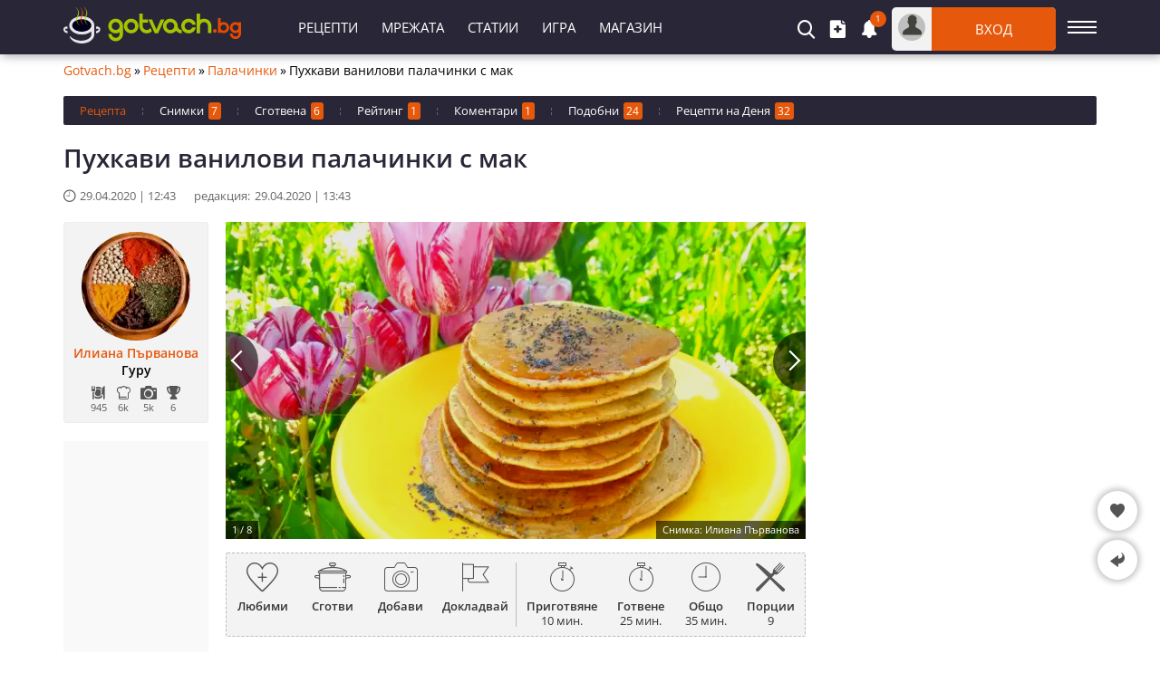

--- FILE ---
content_type: text/html; charset=utf-8
request_url: https://recepti.gotvach.bg/r-147332-%EF%BF%BD%EF%BF%BD%EF%BF%BD%EF%BF%BD%EF%BF%BD%EF%BF%BD%EF%BF%BD%EF%BF%BD%EF%BF%BD%EF%BF%BD%EF%BF%BD%EF%BF%BD%EF%BF%BD%EF%BF%BD_%EF%BF%BD%EF%BF%BD%EF%BF%BD%EF%BF%BD%EF%BF%BD%EF%BF%BD%EF%BF%BD%EF%BF%BD%EF%BF%BD%EF%BF%BD%EF%BF%BD%EF%BF%BD%EF%BF%BD%EF%BF%BD%EF%BF%BD%EF%BF%BD_%EF%BF%BD%EF%BF%BD%EF%BF%BD%EF%BF%BD%EF%BF%BD%EF%BF%BD%EF%BF%BD%EF%BF%BD%EF%BF%BD%EF%BF%BD%EF%BF%BD%EF%BF%BD%EF%BF%BD%EF%BF%BD%EF%BF%BD%EF%BF%BD%EF%BF%BD%EF%BF%BD_%EF%BF%BD%EF%BF%BD_%EF%BF%BD%EF%BF%BD%EF%BF%BD%EF%BF%BD%EF%BF%BD%EF%BF%BD
body_size: 15533
content:
<!DOCTYPE html><html lang="bg">
<head>
<title>Пухкави ванилови палачинки с мак - Рецепта | Gotvach.bg</title>
<meta charset="utf-8" /> 
<meta name="description" content="Пухкави нетрадиционни палачинки с мак, които ще ви пренесат на едно по-красиво място. Насладете се на ванилови палачинки от майстор готвач. В дълбока купа"/>
<meta name="keywords" content="ванилови палачинки, ванилови палачинки рецепта, пухкави ванилови палачинки, ванилови палачинки с мак, как да направим ванилови палачинки"/><meta name="google-site-verification" content="mUWFr2VAvHC1kfM_eRKzSUttSqK-ZFeKkd7UI_g2H3w" />
<meta property="og:image" content="https://recepti.gotvach.bg/files/1200x800/vanilovi-palachinki-mak1.webp" />
<meta property="og:image:secure_url" content="https://recepti.gotvach.bg/files/1200x800/vanilovi-palachinki-mak1.webp" />
<meta property="og:image:alt" content="Пухкави ванилови палачинки с мак" />
<meta property="og:image:type" content="image/webp" />
<meta property="og:type" content="article" />
<meta property="og:title" content="Пухкави ванилови палачинки с мак" />
<meta property="og:description" content="Пухкави нетрадиционни палачинки с мак, които ще ви пренесат на едно по-красиво място. Насладете се на ванилови палачинки от майстор готвач. В дълбока купа" />
<meta property="og:locale" content="bg_BG" />
<meta property="og:site_name" content="Gotvach.Bg" />
<meta property="fb:app_id" content="457613047661091" />
<meta property="og:updated_time" content="2020-04-29T13:43:39+03:00" />
<meta property="og:url" content="https://recepti.gotvach.bg/r-147332-Пухкави_ванилови_палачинки_с_мак" />
<meta property="author" content="Илиана Първанова" />
<meta property="article:publisher" content="https://www.facebook.com/bggotvach" />
<meta property="article:section" content="Палачинки" />
<meta property="article:published_time" content="2020-04-29T12:43:39+03:00" />
<meta property="article:modified_time" content="2020-04-29T13:43:39+03:00" />
<meta property="article:tag" content="ванилови палачинки" />
<meta property="article:tag" content="ванилови палачинки рецепта" />
<meta property="article:tag" content="пухкави ванилови палачинки" />
<meta property="article:tag" content="ванилови палачинки с мак" />
<meta property="article:tag" content="как да направим ванилови палачинки" />
<meta name="twitter:card" content="summary_large_image" />
<meta name="robots" content="index, follow, max-image-preview:large, max-snippet:-1, max-video-preview:-1" />
<meta http-equiv="X-UA-Compatible" content="IE=edge" />
<meta name="viewport" content="width=device-width, initial-scale=1.0, minimum-scale=1.0">
<link rel="canonical" href="https://recepti.gotvach.bg/r-147332-Пухкави_ванилови_палачинки_с_мак" />
<style>@font-face {font-family: 'Open Sans';font-style: normal; font-weight: 400;font-stretch: 100%;src: url(https://fonts.gstatic.com/s/opensans/v27/memvYaGs126MiZpBA-UvWbX2vVnXBbObj2OVTSumu1aB.woff2) format('woff2');font-display: fallback;unicode-range: U+0400-045F, U+0490-0491, U+04B0-04B1, U+2116;}@font-face {font-family: 'Open Sans';font-style: normal;font-weight: 400;font-stretch: 100%;src: url(https://fonts.gstatic.com/s/opensans/v27/memvYaGs126MiZpBA-UvWbX2vVnXBbObj2OVTS-muw.woff2) format('woff2');font-display: fallback;unicode-range: U+0000-00FF, U+0131, U+0152-0153, U+02BB-02BC, U+02C6, U+02DA, U+02DC, U+2000-206F, U+2074, U+20AC, U+2122, U+2191, U+2193, U+2212, U+2215, U+FEFF, U+FFFD;}@font-face {font-family: 'Open Sans';font-style: normal;font-weight: 600;font-stretch: 100%;src: url(https://fonts.gstatic.com/s/opensans/v27/memvYaGs126MiZpBA-UvWbX2vVnXBbObj2OVTSumu1aB.woff2) format('woff2');font-display: fallback;unicode-range: U+0400-045F, U+0490-0491, U+04B0-04B1, U+2116;} @font-face {font-family: 'Open Sans';font-style: normal;font-weight: 600;font-stretch: 100%;src: url(https://fonts.gstatic.com/s/opensans/v27/memvYaGs126MiZpBA-UvWbX2vVnXBbObj2OVTS-muw.woff2) format('woff2');font-display: fallback;unicode-range: U+0000-00FF, U+0131, U+0152-0153, U+02BB-02BC, U+02C6, U+02DA, U+02DC, U+2000-206F, U+2074, U+20AC, U+2122, U+2191, U+2193, U+2212, U+2215, U+FEFF, U+FFFD;}@font-face {font-family: "Open Sans-fallback";size-adjust: 103.22%;ascent-override: 103%;src: local("Arial");}@font-face {font-family: 'icomoon';src:url('/files/fonts/iconnew/icomoon.woff2?lmhn9') format('woff2'),url('/files/fonts/iconnew/icomoon.ttf?lmhn9') format('truetype'),url('/files/fonts/iconnew/icomoon.svg?lmhn9#icomoon') format('svg');font-weight: normal;font-style: normal;font-display: swap;}[class^="icb-"]:before, [class*=" icb-"]:before, [class^="icb-"]:after, [class*=" icb-"]:after {font-family: 'icomoon' !important;speak: never;font-style: normal;font-weight: normal;font-variant: normal;text-transform: none;line-height: 1;display:inline-block;vertical-align:top;-webkit-font-smoothing: antialiased;-moz-osx-font-smoothing: grayscale;}.icb-rtn{position:relative}.icb-rtn.s1:after, .icb-rtn.s2:after, .icb-rtn.s3:after, .icb-rtn.s4:after, .icb-rtn.s5:after{content:"\e91e";color:#E45B25;font-size:14px;position:absolute;left:0;overflow:hidden;top:0}.icb-rtn.s1:after{width:14px}.icb-rtn.s2:after{width:29px}.icb-rtn.s3:after{width:44px}.icb-rtn.s4:after{width:59px}.icb-smenu:after{content:"\e900";color:#555;}.icb-hamb:before {content: "\e900";color: #fff;}.icb-umenu:before {content: "\e901";color: #fff;}.icb-updo:before {content: "\e902";color: #fff;}.icb-usr:before {content: "\e903";color: #fff;}.icb-vib:before {content: "\e904";color: #fff;}.icb-hat:before {content: "\e905";color: #555;}.icb-hrt:before {content: "\e906";color: #555;}.icb-hrtp:before {content: "\e907";color: #555;}.icb-img:before {content: "\e908";color: #fff;}.icb-lst:before {content: "\e909";color: #fff;}.icb-mag:before {content: "\e90a";color: #fff;}.icb-magin:before {content: "\e90b";color: #fff;}.icb-mail:before {content: "\e90c";color: #757575;}.icb-menu:before {content: "\e90d";color: #fff;}.icb-msg:before {content: "\e90e";color: #555;}.icb-ncom:before {content: "\e90f";}.icb-offer:before {content: "\e910";color: #555;}.icb-pin:before {content: "\e911";}.icb-pint:before {content: "\e912";color: #fff;}.icb-plt:before {content: "\e913";color: #555;}.icb-ply:before {content: "\e914";color: #fff;}.icb-points:before {content: "\e915";color: #555;}.icb-pot:before {content: "\e916";color: #555;}.icb-prep:before {content: "\e917";color: #555;}.icb-pres:before {content: "\e918";color: #555;}.icb-prnt:before {content: "\e919";color: #fff;}.icb-rbin:before {content: "\e91a";color: #999;}.icb-relo:before {content: "\e91b";color: #908da0;}.icb-rep:before {content: "\e91c";color: #555;}.icb-rss:before {content: "\e91d";color: #fff;}.icb-rtn:before {content: "\e91e";color: #908da0;}.icb-scom:before {content: "\e91f";color: #908da0;}.icb-shr:before {content: "\e920";color: #555;}.icb-stry:before {content: "\e921";color: #555;}.icb-thdw:before {content: "\e922";color: #606060;}.icb-thup:before {content: "\e923";color: #606060;}.icb-thups:before {content: "\e924";color: #555;}.icb-tick:before {content: "\e925";color: #999;}.icb-tot:before {content: "\e926";color: #555;}.icb-totop:before {content: "\e927";color: #fff;}.icb-twi:before {content: "\e928";color: #fff;}.icb-ad:before {content: "\e929";color: #555;}.icb-add:before {content: "\e92a";color: #fff;}.icb-ads:before {content: "\e92b";color: #555;}.icb-adv:before {content: "\e92c";color: #555;}.icb-alert:before {content: "\e92d";color: #757575;}.icb-art:before {content: "\e92e";color: #555;}.icb-arw:before {content: "\e92f";}.icb-bag:before {content: "\e930";}.icb-bck:before {content: "\e931";color: #555;}.icb-bel:before {content: "\e932";color: #fff;}.icb-bin:before {content: "\e933";}.icb-cam:before {content: "\e934";color: #555;}.icb-chain:before {content: "\e935";color: #fff;}.icb-cloc:before {content: "\e936";color: #58595b;}.icb-close:before {content: "\e937";}.icb-cmt:before {content: "\e938";color: #555;}.icb-credit:before {content: "\e939";color: #555;}.icb-cup:before {content: "\e93a";color: #555;}.icb-desk:before {content: "\e93b";color: #fff;}.icb-dots:before {content: "\e93c";color: #909090;}.icb-dtick:before {content: "\e93d";color: #999;}.icb-edit:before {content: "\e93e";}.icb-email:before {content: "\e93f";color: #fff;}.icb-eye:before {content: "\e940";color: #555;}.icb-eyec:before {content: "\e941";color: #565555;}.icb-eyeo:before {content: "\e942";color: #565555;}.icb-fak:before {content: "\e943";color: #565756;}.icb-fb:before {content: "\e944";color: #fff;}.icb-forum:before {content: "\e945";color: #555;}.icb-gear:before {content: "\e946";color: #555;}*{font-family:'Open Sans','Open Sans-fallback',sans-serif;-webkit-box-sizing:border-box;-moz-box-sizing:border-box;box-sizing:border-box;margin:0;padding:0}.center{text-align:center}.mt5{margin-top:5px}.mb5{margin-bottom:5px}.mt10{margin-top:10px}.mb10{margin-bottom:10px}.ml10{margin-left:10px}.mr10{margin-right:10px}.mt15{margin-top:15px}.mb15{margin-bottom:15px}.mt20{margin-top:20px}.mb20{margin-bottom:20px}.mt30{margin-top:30px}.mb30{margin-bottom:30px}#sNetD{display:flex;flex-basis:auto;height:40px;margin:20px 0;flex-wrap:nowrap;justify-content:space-between;align-items:center}ul{list-style:none}fieldset,iframe,select,button,textarea,input{border:0}img{vertical-align:top;filter:contrast(1.2) saturate(1.1) brightness(0.9)}body{font-size:14px;overflow-y:overlay}.container{margin:auto;width:1140px}#wrap{margin:5px auto 0;width:1140px}h1{color:#292637;font-size:28px;font-weight:600;line-height:28px}h2{font-size:21px}.hide{display:none}#prem{margin:0 auto;height:90px;width:1140px}#prem div{margin:0 auto;display:flex}.gidb, .gidd, .gids, .gidm{text-align:center;overflow:hidden}.gidb{height:600px}.gidd{height:250px}.gids{height:220px}.gidm{height:400px}.giwrp{align-items:center;clear:both;display:flex;overflow:hidden;text-align:center;width:100%;height:280px}.giwrp div{margin-left:auto;margin-right:auto}#hmsg{margin:5px auto;border:1px solid #e6e6e6;font-size:15px;font-weight:600;background:#ffebe1;border-radius:3px;padding:10px 10px;width:1140px}#hmsg a{color:#ff0000;text-decoration:underline}#hmsg a:hover{text-decoration:none}#sticknew{height:600px;background:#f9f9f9}#toc{background:#f3f3f3;border-radius:3px;border:1px solid #ededed;margin:0 10px 20px;padding:10px 10px 0}#toc ul{list-style-type:disc;margin:0 0 0 20px}#toc ul ul{list-style-type:none;margin:0}#toc a{color:#e6580c;font-size:15px}#toc p{font-weight:600;font-size:17px}#toc li{margin:10px}.stickwrap{position:relative}.stickwrap > .smallcolumn{position:absolute;top:0;bottom:0}.stickwrap > .smallcolumn .stick{position:sticky;top:75px}.stickwrap.r160{padding-right:160px}.stickwrap.r160 > .smallcolumn{right:0}.stickwrap.r160 > .smallcolumn .stick{width:160px}.stickwrap.l160{padding-left:160px}.stickwrap.l160 > .smallcolumn{left:0}.stickwrap.l160 > .smallcolumn .stick{width:160px}.stickwrap.r300{padding-right:300px}.stickwrap.r300 > .sidecolumn{position:absolute;top:0;right:0;bottom:0}.stickwrap.r300 > .sidecolumn .stick{position:sticky;top:75px;width:300px}#header .staff [class*="icb-"]:before{font-size:20px}#header .staff [class*="icb-"]:hover:before{color:#E6580C}#header .staff .userOut .icb-usr:before, #header .staff .userOut .icb-usr:hover:before, #header .staff .userIn .icb-usr:before, #header .staff .userIn .icb-usr:hover:before{color:#43423B;font-size:22px;margin-top:1px}#header .boxList [class*="icb-"]:before{color:#666;font-size:19px}#header .boxList [class*="icb-"]:hover:before{color:#888}#header #headerMain{background:#292637;box-shadow:2px 2px 10px #aaa;left:0;height:60px;margin-bottom:5px;position:fixed!important;right:0;top:0;z-index:1000}#header{margin-top:70px}#header .container{padding:8px 0}#header .container > div{display:inline-block;vertical-align:top}#header .sidemenubtn{cursor:pointer;height:44px;margin-left:13px;padding:15px 0;width:32px}#header .sidemenubtn > span{background:#fff;display:block;height:2px;margin-bottom:4px;width:32px}#header .sidemenubtn > span:last-child{margin-bottom:0}#header .logo{margin:0;width:196px}body.c #header{margin-top:80px}body.c #header #headerMain{height:70px}body.c #header .container{padding:13px 0}body.c #header .staff{width:929px}body.c #header .primary{padding-left:120px;width:611px}body.c #header .logos{color:#fff;margin-top:-10px;text-align:right;position:relative;width:166px;z-index:5}body.c #header .logos > *{display:inline-block;vertical-align:top}body.c #header .logos > *:last-child{margin:-7px -50px 0 0}body.c #header .logos span{font-size:18px;font-weight:400;line-height:20px;margin-right:20px}#header .staff{position:relative;width:899px}#header .staff > *{display:inline-block;vertical-align:top}#header .boxIcon{cursor:pointer;position:relative}#header .boxIcon .activity{background:#e6580c;border-radius:30px;color:#fff;font-size:10px;height:18px;line-height:17px;position:absolute;right:-9px;text-align:center;top:-10px;width:18px}#header .boxList{background:#fff;border-radius:1px;box-shadow:0px 2px 7px rgba(0,0,0,0.8);display:none;position:absolute;text-align:left;top:62px;z-index:9990}#header .other{text-align:right;width:318px}#header .other > *{display:inline-block;margin-right:15px;vertical-align:middle}#header .other > *:last-child{margin-right:0}#header .primary{padding-left:50px;text-align:left;width:581px}#header .primary li{display:inline-block;vertical-align:top}#header .primary li > *{color:#fff;display:block;font-size:15px;height:44px;line-height:44px;padding:0 13px;text-transform:uppercase}#header .userOut > .boxIcon > *{display:inline-block;vertical-align:top}#header .userOut > .boxIcon .avatar{background:#bfbfbf;border-radius:50px;height:30px;line-height:23px;margin:7px;text-align:center;width:30px}#header .userOut > .boxIcon .login{background:#e6580c;border-radius:0 5px 5px 0;color:#fff;font-size:15px;font-weight:400;line-height:48px;text-align:center;text-transform:uppercase;width:137px}.sidecolumn, .maincolumn, .smallcolumn, .combocolumn, .centercolumn, .middlecolumn{display:inline-block;vertical-align:top}.middlecolumn{position:relative;width:220px}.combocolumn{width:819px}.combocolumn.mr{margin-right:19px}.combocolumn.ml{margin-left:19px}.combocolumn.mr .maincolumn{margin-right:0}.combocolumn.ml .maincolumn{margin-left:0}.sidecolumn{width:300px}.maincolumn{margin:0 19px;width:640px}.centercolumn{margin:0 19px;width:720px}.smallcolumn{width:160px}.sidecolumn > *, .maincolumn > *, .smallcolumn > *, .middlecolumn > *{margin-bottom:20px}.sidecolumn.e > *{margin-bottom:30px}.sidecolumn > *:last-child, .maincolumn > *:last-child, .smallcolumn > *:last-child{margin-bottom:0}.comb > .head{background:#fff;border:1px solid #e9e9e9;margin-bottom:35px;position:relative}.sidecolumn.e .comb > .head{margin-bottom:20px}.comb > .head h2{background:#e6580c;color:#fff;display:inline-block;font-size:17px;text-align:center;font-weight:400;height:38px;line-height:38px;margin:-1px 0 -1px -1px;padding:0 10px;text-transform:uppercase;vertical-align:top}.comb > .head h3{background:#e6580c;color:#fff;display:inline-block;font-size:17px;text-align:center;font-weight:400;height:38px;line-height:38px;margin:-1px 0 -1px -1px;padding:0 10px;text-transform:uppercase;vertical-align:top}.comb > .head .nav{position:absolute;right:10px;top:8px}.comb > .head .nav > *{background:#fff;border:1px solid #ebebeb;cursor:pointer;display:inline-block;height:20px;line-height:15px;text-align:center;vertical-align:top;width:20px}.comb > .head .nav > *:first-child{margin-right:9px}.comb > .head ul{display:inline-block;margin-left:25px;vertical-align:top}.comb > .head ul li{cursor:pointer;display:inline-block;font-size:13px;height:36px;line-height:34px;margin-right:21px;vertical-align:top}.comb > .head ul li.selected{color:#e6580c;cursor:inherit}.block-link li{border-bottom:1px solid #e9e9e9;padding:10px 0 10px 5px}.block-link li:after{clear:both;content:"";display:block}.block-link li:first-child{padding-top:0}.block-link li:last-child{border-bottom:0;padding-bottom:0}.block-link li a{font-weight:600;line-height:16px}.brdc{align-items:center;display:flex;justify-content:flex-start;line-height:16px;margin:0 65px 20px 0}.brdc > *{margin:0 3px}.brdc > *:first-child{margin-left:0}.brdc a{color:#e6580c;flex-shrink:0}.brdc a:hover{text-decoration:underline}.brdc strong{font-weight:400;white-space:nowrap;overflow:hidden;text-overflow:ellipsis}.aub{background:#f3f3f3;border:1px solid #ededed;border-radius:3px;height:222px;padding:10px;position:relative;text-align:center}.aubt{background:#f3f3f3;border:1px solid #ededed;border-radius:3px;height:52px;line-height:1;position:relative;padding:10px 10px 10px 50px}#newsEntity .stickwrap{display:flex}#newsEntity .stickwrap.r300{padding-right:0}#newsEntity .stickwrap.r300 > .sidecolumn{position:inherit}#newsGal{position:relative}#newsGal .top-navigation{font-size:12px;font-weight:400;margin-bottom:5px}#newsGal .top-navigation > *{display:inline-block;vertical-align:middle}#newsGal .top-navigation .counter{margin-right:10px}#newsGal .top-navigation .position a:first-child{margin-right:5px}#newsGal .top-navigation .position a{background:#e6580c;color:#fff;display:inline-block;font-size:16px;height:18px;line-height:14px;padding:0 10px;vertical-align:middle}#newsGal .top-navigation .morebtn{background:#3b5998;color:#fff;height:18px;font-size:12px;font-weight:400;line-height:18px;margin:0;padding:0 10px;position:absolute;right:0;top:0}#newsGal .image{position:relative;margin:0 auto;width:600px}#newsGal .image .source{bottom:0;color:#fff;font-size:11px;position:absolute;right:0;z-index:200}#newsGal .image .source .wrap{background:rgba(0,0,0,0.6);font-size:10px;line-height:19px;padding:0 6px}#newsGal .image .source .wrap a{color:#fff}#newsGal .image .favourite{background:rgba(0,0,0,0.6);border-radius:50px;cursor:pointer;color:#fff;left:10px;padding:10px;position:absolute;top:10px;z-index:15}#newsGal .navigation{bottom:0;left:0;position:absolute;right:0;top:0;z-index:10}#newsGal .navigation.werb{bottom:50px;top:50px}#newsGal .navigation a{display:inline-block;height:100%;vertical-align:top;width:50%}#newsGal .navigation a > span{background:#1c1c1c;color:#fff;font-size:26px;height:66px;line-height:60px;margin-top:-33px;text-align:center;width:31px}#newsGal .navigation a.prev > span{border-radius:0 90px 90px 0;left:0;position:absolute;top:50%}#newsGal .navigation a.next > span{border-radius:90px 0 0 90px;right:0;padding-left:5px;position:absolute;top:50%}#newsGal .description{background:#e6580c;color:#fff;margin:0 auto 20px;padding:15px;max-width:600px}#newsGal .upload_box{background:rgba(255,255,255,0.7);cursor:pointer;padding:2px;position:absolute;right:5px;top:5px;z-index:20}#newsGal .upload_box > span{margin-left:5px}#newsGal .upload_box > *{display:inline-block;vertical-align:middle}#newsGal .upload_box span span{display:block;text-align:center}#newsGal.page .description{font-size:15px;line-height:22px}#newsGal.page .description b, #newsGal.page .description h3{display:block;font-size:19px}#newsGal #uploadImageForm{display:none}#prtbl{line-height:40px;margin:20px 0;width:100%}#prtbl tr{border:1px solid #e9e9e9}#prtbl tr > td:last-child{font-weight:bold}#prtbl th{background:#e6580c;color:#fff;font-size:14px;font-weight:400;text-transform:uppercase}#prtbl td{background:#f2f2f2;text-align:center;line-height:20px;padding:10px 0}#prtbl td.ico:before{vertical-align:middle}#prtbl td .lkn{margin:-2px 0 0 10px;vertical-align:middle}#prtbl .icb-tick{justify-content:center;display:flex}#prtbl .icb-tick:before{color:#5ea500;font-size:10px}#prtbl .tick{background-position:-92px -88px;height:12px;vertical-align:baseline;width:13px}#recEntity h1{line-height:33px;margin-bottom:15px;padding-right:80px;position:relative}#recEntity.video .ytube{margin-top:0}#recEntity.video .ytube .video{height:480px;width:640px}#recEntity .topir{margin-top:20px}#recContent .date{position:absolute;right:0;top:-35px}#recContent > .description{color:#555;font-style:italic;line-height:20px;margin:15px 0 5px}#recContent .sodata{align-items:center;background:#f3f3f3;border-radius:2px;border:1px dashed #bbb;display:flex;height:96px;margin-top:15px}#recContent .sodata > *{width:50%}#recContent .mbox{display:flex;justify-content:space-around;border-left:1px solid #bbb}#recContent .mbox .feat{color:#333;font-size:13px;line-height:14px;text-align:center}#recContent .mbox .feat .l{display:block;font-weight:600;margin:10px 0 3px}#recContent #cookedBox{border-left:1px dashed #bbb}#recContent .stats{margin-top:10px;position:relative}#recContent .stats .socialShare{height:36px}#recContent .stats > a{display:inline-block;line-height:12px;text-transform:uppercase;position:absolute;top:12px;right:0}#recContent .acin{align-items:flex-start;background:#f3f3f3;border-radius:2px;border:1px dashed #bbb;color:#333;display:flex;font-size:13px;height:93px;line-height:1;margin-top:15px;padding:10px 0;text-align:center}#recContent .acin > *{width:50%}#recContent .actions{display:flex;justify-content:space-around}#recContent .actions > div{font-weight:600;cursor:pointer}#recContent .actions > div:hover{text-decoration:underline}#recContent .actions > div:before{font-size:32px;margin-bottom:10px}#recContent .actions .red, #recContent .actions .red:before{color:#ab4853}#recContent .actions .ico-staf{margin-bottom:5px;margin-top:-28px;overflow:hidden}#recContent .indi{border-left:1px solid #bbb;display:flex;justify-content:space-around}#recContent .indi > div{color:#333;text-align:center}#recContent .indi > div > div{font-weight:600;margin:10px 0 3px}#recContent .indi :before{font-size:32px}#recContent .products{display:inline-block;min-height:270px;padding:20px 10px 0 5px;width:340px}#recContent .products header{margin-left:-5px}#recContent .products .title h2{background:#292637}#recContent .products .title h2:after{border-color:transparent #000 transparent transparent}#recContent .products .title h2:hover:after{border-color:#000 transparent transparent transparent}#recContent .products li{color:#000;line-height:22px;font-weight:400;padding:4px 0}#recContent .products li span.sub{color:#919191;display:block;font-weight:bold;margin-top:13px;text-transform:uppercase}#recContent .products li .sprit{margin:-4px 5px 0;vertical-align:baseline}#recContent .products li a{color:#e6580c;font-weight:600}#recContent .products b:before, #recContent .products ul a:before{background:#e6580c;content:"";display:inline-block;height:6px;margin-right:5px;transform:rotate(45deg);vertical-align:middle;width:6px}#recContent .products .measure{display:block;font-style:italic;font-size:12px;margin:5px 0 5px 5px}#recContent .products .measure a{color:#e6580c;text-decoration:underline}#recContent .inline{display:inline-block;vertical-align:top}#recContent .ytube{margin:40px 0 35px}#recContent > .text{margin-top:20px;padding-left:5px;position:relative}#recContent > .text.short{height:260px;overflow:hidden;margin-bottom:0}#recContent > .text.short:before{background:rgba(0,0,0,0) linear-gradient(to bottom, rgba(255,255,255,0) 0%, rgba(255,255,255,1) 90%) repeat scroll 0 0;bottom:0;content:"";position:absolute;top:46px;width:100%;z-index:1}#recContent > .text.short .moreBtns{bottom:12px;left:0%;margin:0;position:absolute;right:0;z-index:2}#recContent > .text.short .moreBtns .morebtn{bottom:auto;left:auto;margin:auto;position:relative}#recContent > .text .wtitle{margin-left:-5px}#recContent > .text p{color:#000;font-size:14px;line-height:22px;margin:25px 0 10px}#recContent > .text a{color:#e6580c;font-weight:600}#recContent > .text .wtitle h2{background:#292637}#recContent > .text .wtitle h2:after{border-color:transparent #000 transparent transparent}#recContent > .text h3{font-size:23px;font-weight:600;line-height:27px;margin:10px 0}#recContent .nodebtn{margin-left:0;margin-top:20px}.dTi{margin-bottom:20px}.dTi > *{color:#666;font-size:13px;display:inline-block;line-height:13px}.dTi time:before{font-weight:600;font-size:13px;margin-right:5px}.dTi span{margin:0 5px 0 20px}.imagesNew .nav.left{left:20px}#gall{position:relative}#gall img{object-fit:cover;width:100%}#gall > div{background:rgba(0,0,0,0.6);bottom:0;color:#fff;font-size:11px;height:20px;line-height:20px;padding:0 7px;position:absolute;right:0;z-index:2}#gall > div a{color:#fff}#gall > span{background:rgba(0,0,0,0.6);bottom:0;color:#fff;font-size:11px;height:20px;line-height:20px;padding:0 7px;position:absolute;left:0}#gall > a.p, #gall > a.n{display:block;height:88%;position:absolute;top:0;width:50%;z-index:1}#gall > a.p:before, #gall > a.n:before{background:rgba(0,0,0,0.6);content:"";height:66px;margin-top:-33px;width:36px}#gall > a.p:hover:before, #gall > a.n:hover:before{background:#e6580c}#gall > a.p{left:0}#gall > a.n{right:0}#gall > a.p:before{border-radius:0 90px 90px 0;left:0;position:absolute;top:50%}#gall > a.n:before{border-radius:90px 0 0 90px;right:0;position:absolute;top:50%}#gall > a.p:after{border-top:2px solid #fff;border-right:2px solid #fff;content:"";display:block;height:14px;left:9px;margin-top:-9px;position:absolute;transform:rotate(-135deg);top:50%;width:14px}#gall > a.n:after{border-top:2px solid #fff;border-right:2px solid #fff;content:"";display:block;height:14px;right:9px;margin-top:-9px;position:absolute;transform:rotate(45deg);top:50%;width:14px}#gall > a.v{align-items:center;background:rgba(0,0,0,0.6);border-radius:5px;color:#fff;display:flex;height:35px;padding:0 15px;position:absolute;top:10px;right:10px;text-transform:uppercase;z-index:2}#gall > a.v:before{border-color:transparent transparent transparent #fff;border-style:solid;border-width:8.5px 0 8.5px 14.7px;content:"";display:inline-block;margin-right:10px;height:0;width:0}#comments .form > span{flex:1 100%;line-height:18px;margin-bottom:15px}#tabs{background:#292637;border-radius:2px;display:flex;font-size:13px;margin-bottom:20px}#tabs > *{height:32px;line-height:32px}#tabs > *:after{border-right:1px dashed #685aa7;content:"";display:inline-block;height:8px}#tabs > *:last-child:after{border-right:0}#tabs > * > span{background:#e6580c;border-radius:3px;color:#fff;font-size:12px;margin-left:5px;padding:1px 4px 1px 3px}#tabs a{color:#fff}#tabs a:hover, #tabs > span{color:#e6580c}#tabs.en > *, #tabs.en > *:after{padding-left:18px}#tabs.ma > *, #tabs.ma > *:after{padding-left:8px}#tabs.ca > *, #tabs.ca > *:after{padding-left:9px}.pat2 .list > div{margin-bottom:15px;position:relative}.pat2 .list > div:not(.rkl):last-child{margin-bottom:0}.pat2 .list > div:not(.rkl):before{background:rgba(0,0,0,0) linear-gradient(to bottom, rgba(0,0,0,0) 30%, #000 100%) repeat scroll 0 0;bottom:0;content:"";position:absolute;top:0;width:100%;z-index:1}.pat2 .list > div:not(.rkl) > div{color:#fff;display:flex;gap:15px;bottom:15px;height:14px;line-height:16px;left:15px;position:absolute;right:15px;z-index:2}.pat2 .list > div:not(.rkl) > .art{background:rgba(0,0,0,.6);border-radius:2px;color:#fff;display:inline-block;font-size:13px;height:19px;line-height:19px;padding:0 4px;position:absolute;top:15px;left:15px;z-index:4}.pat2 .list > div:not(.rkl) > .icb-cmt{gap:0}.pat2 .art:hover{background:#e6580c}.pat2 .list > div:not(.rkl) > a:not(.art){align-items:flex-end;color:#fff;display:flex;font-size:19px;font-weight:600;line-height:26px;left:0;bottom:0;padding:0 15px 15px;position:absolute;top:0;right:0;z-index:3}.pat2 .list > div:not(.rkl) > a:not(.art).cut{padding-bottom:37px}.pat2 .icb-ply{background:rgba(0,0,0,0.6);border-radius:50px;font-size:28px;margin:-30px 0 0 -30px;padding:16px 0 0 22px;position:absolute;top:50%;left:50%;height:60px;width:60px;z-index:2}.pat2 .icb-img:before{margin-right:3px}.pat2 .icb-cmt:before{color:#fff;margin:2px 3px 0 0}.pat2 .icb-rtn:before{color:#fff}.pat2.r3 .list{display:flex;gap:10px;flex-wrap:wrap;justify-content:flex-start}.pat2.r3 .list > div{margin:0;width:calc(33.333% - 7px)}.pat2.r3 img{object-fit:cover;width:100%}.pat2.r4 .list{display:flex;gap:10px;flex-wrap:wrap;justify-content:flex-start}.pat2.r4 .list > div{margin:0;width:calc(25% - 7.5px)}.pat2.r4 img{object-fit:cover;width:100%}.rbox .main{background:#f3f3f3}.rbox .lsi, .rbox .rsi{display:inline-block;vertical-align:middle}.rbox .lsi{padding:20px;text-align:center;width:220px}.rbox .lsi > div:first-child{color:#333;font-size:64px;font-weight:100;line-height:64px}.rbox .lsi .icb-rtn{line-height:1;margin:5px auto 10px;width:89px}.rbox .lsi .icb-rtn:before{color:#e3e3e3;font-size:17px}.rbox .lsi .icb-rtn:after{color:#777;font-size:17px}.rbox .lsi > div:last-child{color:#8d8d8d}.rbox .rsi{padding:20px 20px 20px 30px;width:calc(100% - 220px)}.rbox .rsi > div{background:#e3e3e3;color:#737373;height:23px;font-weight:400;margin-bottom:2px;position:relative}.rbox .rsi > div:last-child{margin:0}.rbox .rsi .icb-rtn{font-size:11px;height:23px;line-height:23px;left:-30px;position:absolute;top:0px}.rbox .rsi .icb-rtn:before{color:#777;margin:6px 3px 6px 0;overflow:hidden;width:11px}.rbox .rsi .num{color:#333;display:block;font-size:11px;height:23px;line-height:23px;padding:0 5px}.rbox .bsi{display:flex;align-items:center;height:62px;padding:10px 20px 20px}.rbox .bsi > div:first-child{font-size:16px;width:200px}.rbox .bsi .icb-rtn{cursor:pointer}.rbox .bsi .icb-rtn:before{color:#777;font-size:32px}.rbox .bsi .icb-rtn:after{font-size:32px;width:var(--rtbwidth, 0)}.rbox .bsi .message{font-size:16px;font-weight:600}</style> 
<link rel="preload" fetchpriority="high" href="/files/lib/600x350/vanilovi-palachinki-mak1.webp" as="image"/>
<link rel="preload" href="/files/lib/../avatars/thumb/p_20180817_080119_40001.webp" as="image"/>
<link rel="preload" href="/cache/css/rec_df_495bc717f69455d833e80f0ce8b65387.css" as="style" onload="this.onload=null;this.rel='stylesheet'"><noscript><link rel="stylesheet" href="/cache/css/rec_df_495bc717f69455d833e80f0ce8b65387.css"></noscript>       
<link rel="preconnect" crossorigin href="https://www.googletagservices.com"/>
<script async='async' src="https://www.googletagservices.com/tag/js/gpt.js" crossorigin="anonymous"></script>

<script>window.googletag = window.googletag || {cmd: []};
googletag.cmd.push(function(){
var su = document.createElement('div');su.id = 'gidst';su.className = 'gidst';su.innerHTML = '<span id="mcl"></span><div id="stck"></div>';
document.body.append(su);
var stk = document.getElementById('stck');var clb = document.getElementById('mcl');var slot = googletag.defineOutOfPageSlot('/5112469/InterstitialD', googletag.enums.OutOfPageFormat.INTERSTITIAL);if (slot) slot.addService(googletag.pubads());
var ms = googletag.defineSlot('/5112469/sf', [[300, 250], [250, 250], [200, 200], [180, 150], [300, 600], [180, 500], [160, 600], [120, 600]], 'stck').addService(googletag.pubads());
var st = googletag.defineSlot('/5112469/Sticky_Wrap', [[120, 240], [120, 400], [120, 600], [160, 400], [160, 600]], 'sticknew').addService(googletag.pubads());
var rt = googletag.defineSlot('/5112469/RecipeTop_Top', [[200, 200], [250, 250], [250, 360], [300, 250], [300, 280], [300, 100], [180, 150], [120, 240]], 'rectop').addService(googletag.pubads());
var rv = googletag.defineSlot('/5112469/inrecipe', [[300, 100], [300, 75], [468, 60], [234, 60], [640, 90]], 'inr').addService(googletag.pubads());
var ab = googletag.defineSlot('/5112469/Article_BottomWrap', [[200, 200], [240, 400], [250, 250], [300, 250], [336, 280], [414, 345], [464, 386], [468, 60], [480, 400], [580, 400], [600, 400], [640, 280], [640, 400]], 'artbot').addService(googletag.pubads());
var av = googletag.defineSlot('/5112469/Article_VerticalWrap', [[200, 200], [250, 250], [240, 400], [250, 360], [300, 250], [300, 400], [300, 100], [180, 150], [120, 240], [120, 600], [160, 600], [300, 600]], 'artvert').addService(googletag.pubads());
var cm = googletag.defineSlot('/5112469/Content_MiddleWrap', [[200, 200], [250, 250], [300, 250], [300, 200], [180, 150], [234, 60], [220, 220]], 'contmid').addService(googletag.pubads());
googletag.pubads().addEventListener('slotRenderEnded', function(event) {
var sl = event.slot;
if (typeof ms === 'object' && ms !== null && sl === ms){if (event.isEmpty){setTimeout(function(){googletag.pubads().refresh([ms]);}, 30000);su.style.display = "none";stk.innerHTML = '';stk.removeAttribute('data-google-query-id');clb.classList.remove("c");}else{su.style.display = "block";setTimeout(function(){clb.classList.add("c");}, 1400);clb.addEventListener('click', function(event) {su.style.display = "none";clb.classList.remove("c");stk.removeChild(stk.firstChild);});}}
if (sl === st && event.isEmpty){
document.getElementById('sticknew').innerHTML = '';
document.getElementById('sticknew').classList.add('alh');
}

if (sl === av && event.isEmpty){
document.getElementById('artvert').innerHTML = '';
document.getElementById('artvert').classList.add('alb');
}

if (sl === cm && event.isEmpty){
document.getElementById('contmid').innerHTML = '';
document.getElementById('contmid').classList.add('als');
}

});
googletag.pubads().addEventListener('impressionViewable', function(event) {
var sl = event.slot;
if (sl === ms && ms !== null && ms !== 'undefined'){setTimeout(function(){googletag.pubads().refresh([ms]);}, 31000);}
});
googletag.pubads().enableLazyLoad();googletag.pubads().setTargeting("url","gotvach.bg");
googletag.enableServices();
googletag.display(slot);if (typeof ms === 'object' && ms !== null){googletag.display(ms);}});</script>

<link rel="apple-touch-icon" sizes="180x180" href="/files/lib/ico/gotvach/apple-touch-icon.png" />
<link rel="icon" type="image/png" sizes="32x32" href="/files/lib/ico/gotvach/favicon-32x32.png" />
<link rel="icon" type="image/png" sizes="16x16" href="/files/lib/ico/gotvach/favicon-16x16.png" />
<link rel="icon" type="image/x-icon" href="/files/lib/ico/gotvach/favicon.ico" />
<link rel="manifest" href="/files/lib/ico/gotvach/recepti.gotvach.bg.webmanifest" media="all" onload="this.onload=null;this.rel='manifest'">
<noscript><link rel="manifest" href="/files/lib/ico/gotvach/recepti.gotvach.bg.webmanifest"></noscript>
           </head><body><header id="header" class="rstk"><div id="headerMain" data-role="head-controller"><div class="container"><div class="logo"><a href="https://gotvach.bg" title="Българският готвач" rel="home"><img width="196" height="40" src="/files/lg/gotvach.svg" alt="Лого gotvach.bg"/></a></div><div class="staff"><div class="primary"><ul><li><a href="https://recepti.gotvach.bg">Рецепти</a></li><li><span class="lnk" data-role="lnk" data-display="community">Мрежата</span></li><li><a href="https://gotvach.bg/blog">Статии</a></li><li><span class="lnk" data-role="lnk" data-display="game">Игра</span></li><li><a href="https://try.bg">Магазин</a></li></ul></div><div class="other"><div class="userSearch" data-box="drop" data-role="search"><div class="boxIcon icb-mag" data-box="icon"></div><div class="boxList" data-box="box"></div></div><div class="userAdd" data-box="drop" data-role="insert"><div class="boxIcon icb-add" data-box="icon"></div><div class="boxList" data-box="box"></div></div><div class="userNotify unlogg" data-box="drop" data-role="notifications"><div class="boxIcon icb-bel" data-box="icon"><span class="activity">1</span></div><div class="boxList" data-box="box"></div></div><div class="userOut" data-box="drop" data-role="login"><div class="boxIcon" data-box="icon"><div class="avatar icb-usr"></div><div class="login">Вход</div></div><div class="boxList" data-box="box"></div></div></div></div><div class="sidemenubtn icb-hamb" data-role="verticalmenubtn" data-status="false"></div></div></div>
</header><div class="verticalmenu" data-role="verticalmenu"></div><main id="wrap" class="r recepti"><div id="recEntity"><div class="brdc"><a href="https://gotvach.bg">Gotvach.bg</a>»<a href="https://recepti.gotvach.bg/">Рецепти</a>»<a href="https://recepti.gotvach.bg/палачинки/">Палачинки</a>»<strong>Пухкави ванилови палачинки с мак</strong></div><div id="tabs" class="en"><span>Рецепта</span><a href="https://recepti.gotvach.bg/g-147332">Снимки<span>7</span></a><a href="https://recepti.gotvach.bg/cooked-147332">Сготвена<span>6</span></a><a href="https://recepti.gotvach.bg/votes-147332">Рейтинг<span>1</span></a><a href="https://recepti.gotvach.bg/comments-147332">Коментари<span>1</span></a><a href="https://recepti.gotvach.bg/nsearch?nid=147332&text=Пухкави_ванилови_палачинки_с_мак">Подобни<span>24</span></a><a href="https://recepti.gotvach.bg/popular-147332">Рецепти на Деня<span>32</span></a></div><div class="combocolumn mr"><h1>Пухкави ванилови палачинки с мак</h1><div class="dTi"><time datetime="2020-04-29T12:43:39+03:00" class="icb-tot">29.04.2020 | 12:43</time><span>редакция:</span><time datetime="2020-04-29T13:43:39+03:00">29.04.2020 | 13:43</time></div><div class="stickwrap l160"><div class="smallcolumn"><div class="aub"><img height="120" width="120" src="/files/lib/../avatars/thumb/p_20180817_080119_40001.webp" alt="Илиана Първанова"/><a href="https://gotvach.bg/recipes-218671">Илиана Първанова</a><div>Гуру</div><span class="icb-plt">945</span><span class="icb-hat">6k</span><span class="icb-img">5k</span><span class="icb-cup">6</span></div><div id="mystick" class="gidb stick"><div id="sticknew"><script>googletag.cmd.push(function() { googletag.display('sticknew'); });</script></div></div>  </div><div class="maincolumn"><div id="recContent"><div id="gall"><img width="600" height="350" src="/files/lib/600x350/vanilovi-palachinki-mak1.webp" alt="Пухкави ванилови палачинки с мак"/><div>Снимка: Илиана Първанова</div><a href="https://recepti.gotvach.bg/r-147332-Пухкави_ванилови_палачинки_с_мак?p=7" class="p" title="Предходна снимка"></a><a href="https://recepti.gotvach.bg/r-147332-Пухкави_ванилови_палачинки_с_мак?p=1" class="n" title="Следваща снимка"></a><span>1 / 8</span></div>
<div class="acin"><div class="actions"><div title="Добави рецептата в любими" class="icb-hrtp" data-role="pFav" data-id="147332" data-type="4">Любими</div><div title="Отбележи, че си приготвил рецептата" class="icb-pot" data-role="plugCook" data-id="147332">Сготви</div><div title="Добави снимка към рецептата" class="icb-cam" data-role="plugImg" data-id="147332" data-type="4">Добави<input type="file" multiple accept="image/*" style="display:none"></div><div title="Докладвай рецептата" class="icb-rep" data-role="pRep" data-id="147332" data-type="4">Докладвай</div></div>
<div class="indi"><div class="icb-prep"><div>Приготвяне</div>10 мин.</div><div class="icb-prep"><div>Готвене</div>25 мин.</div><div class="icb-tot"><div>Общо</div>35 мин.</div><div class="icb-fak"><div>Порции</div>9</div></div>          
</div><div class="description">"Пухкави нетрадиционни палачинки с мак, които ще ви пренесат на едно по-красиво място."</div><section class="products new" data-role="rls_app"><header class="title"><h2>Необходими Продукти</h2></header><ul><li><b>яйца</b> -  1 бр.</li><li><b>овесено мляко</b> -  ½ ч.ч. домашно</li><li><b>кафява захар</b> -  6 с.л.</li><li><b>ванилия</b> -  2 пакетчета (или 3 капки течна)</li><li><b>сода</b> -  ½ ч.л.</li><li><b>ябълков оцет</b> -  2 ч.л.</li><li><b>маково семе</b> -  1 с.л. с връх</li><li><b>типово брашно</b> -  около 2/3 ч.ч.</li></ul><span class="measure">* <a href="https://gotvach.bg/faq?id=114#114" rel="nofollow">мерки и количества</a></span></section><div id="rectop" class="inline w300 mt20"><script>googletag.cmd.push(function() { googletag.display('rectop'); });</script></div><div class="abstand"></div><div class="topir left"><a href="https://recepti.gotvach.bg/палачинки-с-кисело-мляко/">Палачинки с кисело мляко</a></div><div class="inr" style="height:90px;margin:30px 0 40px"><div id="inr" class="ga center"><script>googletag.cmd.push(function() { googletag.display('inr'); });</script></div></div><div class="text"><div class="wtitle"><h2 class="title">Начин на приготвяне</h2></div><p class="desc">В дълбока купа с телена сладкарска бъркалка разбъркваме яйцето с <a href=https://gotvach.bg/tips/a-7262-Как_да_си_направим_овесено_мляко>овесеното мляко</a> (домашно приготвено и прецедено) и кафявата кристална захар. </p><p class="desc">Към тях добавяме ванилия – на прах или течна (не повече от 3 капки, тъй като е силна на вкус и аромат) и содата, която в отделна купичка сме активирали с ябълковия оцет. </p><p class="desc">Сгъстяваме с <a href=https://gotvach.bg/Типово_брашно>типово брашно</a> (може да се замени с пълнозърнесто) до получаване на гладка смес (нито много течна, нито много гъста) и накрая разбъркваме с <a href=https://gotvach.bg/n-27930-Маково_семе>маковото семе</a>. </p><p class="desc">За да са по-здравословни и диетични, може да изпържим <a href=https://recepti.gotvach.bg/палачинки/>палачинките</a> без мазнина (само на първите 1-2 може да сипем малко шарлан, а на следващите не е нужно) в тиган с незалепващо керамично покритие. </p><p class="desc">Сипваме малко от сместа в тигана и съвсем леко разстиламе, тъй като дебелината, която постигнем, ще си остане същата и след като ги изпържим. </p><p class="desc">Големината е по предпочитание, но за да станат по-бързо, е добре да ги направим по-малки (около 10 см), за да се съберат поне по 2 бр. в тигана едновременно. </p><p class="desc">Палачинките обръщаме, след като по цялата им повърхност се образуват мехурчета (преди това не бива да опитваме да ги отлепяме от тигана) и щом позлатеят от другата страна – са готови! </p><p class="desc">Повтаряме същото, докато оползотворим сместа - получават се около 9 палачинки. Вече готови – изчакват следващите, захлупени с капак, като всяка нова топла палачинка слагаме най-отдолу, за да се запази мекотата и пухкавината им и да не изсъхват. </p><p class="desc">Поднасяме ги още топли, поляти с <a href=https://recepti.gotvach.bg/r-44041-Мед_от_глухарчета>домашен мед от глухарчета</a> и по желание поръсени с маково семе. Подхождат си и с чудно сладко по избор (например от ягоди, смокини и др.) </p><p class="desc"><strong>Пухкави ванилови палачинки с мак</strong> – лесни, вкусни и ароматни! Любима закуска на всички! </p></div><div class="topir bottom"><a href="https://recepti.gotvach.bg/nsearch?text=Пухкави_ванилови_палачинки_с_мак&more=1&nid=147332">подобни рецепти</a></div>
<div class=" center mt30 mb20"><div id="artbot"><script>googletag.cmd.push(function() { googletag.display('artbot'); });</script></div></div>  
<div id="sNetD"><div class="ifb icb-fb" title="Сподели тази страница в Facebook">Facebook</div><div class="fvn icb-hrt" title="Добави в любими">Любими</div><div class="itweet icb-twi" title="Сподели тази страница в Twitter">Twitter</div><div class="ipin icb-pint" title="Сподели тази страница в Pinterest">Pinterest</div></div></div></div></div><div class="pat2 r3 comb mt20" data-tool="block_ajax_recipes"><div class="head"><h2>Препоръчано по темата</h2><div class="nav" data-role="options" data-options="1JycjIzEjMCMxNDczMzIjNiNuZXdlc3QjOSMxMjU4" data-pattern="16" data-title=""><span data-direction="prev">&lsaquo;</span><span data-direction="next">&rsaquo;</span></div></div><div class="list" data-role="list"><div><img width="300" height="225" alt="Ванилови палачинки" src="/files/lib/300x225/vanilovipalachini.webp" loading="lazy"/><a href="https://recepti.gotvach.bg/r-57947-Ванилови_палачинки" class="cut">Ванилови палачинки</a><div><div class="icb-img">6</div></div></div><div><img width="300" height="225" alt="Ванилови палачинки с боровинки" src="/files/lib/300x225/vanilovipala4ini.webp" loading="lazy"/><a href="https://recepti.gotvach.bg/r-89820-Ванилови_палачинки_с_боровинки" class="cut">Ванилови палачинки с боровинки</a><div><div class="icb-img">2</div></div></div><div><img width="300" height="225" alt="Лимецови кралски ванилови палачинки" src="/files/lib/300x225/limecovi-vanilovi-palachinki.webp" loading="lazy"/><a href="https://recepti.gotvach.bg/r-174656-Лимецови_кралски_ванилови_палачинки" class="cut">Лимецови кралски ванилови палачинки</a><div><div class="icb-img">3</div></div></div><div><img width="300" height="225" alt="Ванилови сладки бухти с мак" src="/files/lib/300x225/sladk-buhti-mak.webp" loading="lazy"/><a href="https://recepti.gotvach.bg/r-81535-Ванилови_сладки_бухти_с_мак" class="cut">Ванилови сладки бухти с мак</a><div><div class="icb-img">2</div></div></div><div><img width="300" height="225" alt="Ванилови американски палачинки" src="/files/lib/300x225/palachinki51.webp" loading="lazy"/><a href="https://recepti.gotvach.bg/r-4830-Ванилови_американски_палачинки" class="cut">Ванилови американски палачинки</a><div><div class="icb-img">2</div><div class="icb-cmt">6</div></div></div><div><img width="300" height="225" alt="Палачинки с лимон и мак" src="/files/lib/300x225/poppy-pancakes.webp" loading="lazy"/><a href="https://recepti.gotvach.bg/r-30131-Палачинки_с_лимон_и_мак">Палачинки с лимон и мак</a></div><div><img width="300" height="225" alt="Украински палачинки с орехи и мак" src="/files/lib/300x225/poppy-filled-pancakes1.webp" loading="lazy"/><a href="https://recepti.gotvach.bg/r-30769-Украински_палачинки_с_орехи_и_мак">Украински палачинки с орехи и мак</a></div><div><img width="300" height="225" alt="Шкубанки с мак (топчета с мак)" src="/files/lib/300x225/cookies-poppy-mak1.webp" loading="lazy"/><a href="https://recepti.gotvach.bg/r-28295-Шкубанки_с_мак_(топчета_с_мак)">Шкубанки с мак (топчета с мак)</a></div><div><img width="300" height="225" alt="Ванилови кремки" src="/files/lib/300x225/kremkiekleri2.webp" loading="lazy"/><a href="https://recepti.gotvach.bg/r-41538-Ванилови_кремки" class="cut">Ванилови кремки</a><div><div class="icb-img">6</div><div class="icb-cmt">3</div></div></div></div></div><div class="rbox comb mt20"><div class="head"><h3>Рейтинг</h3></div><div class="main"><div class="lsi"><div>5</div>
            <style>.rbox .lsi .icb-rtn:after{width:100%}</style>
          <div class="icb-rtn s5"></div><div><a href="https://recepti.gotvach.bg/votes-147332">Общо гласували: 1</a></div></div><div class="rsi"><div class="five"><span class="icb-rtn s0">5</span><span class="num" style="background:#88b131;width:100%">1</span></div><div><span class="icb-rtn s0">4</span><span class="num">0</span></div><div><span class="icb-rtn s0">3</span><span class="num">0</span></div><div><span class="icb-rtn s0">2</span><span class="num">0</span></div><div><span class="icb-rtn s0">1</span><span class="num">0</span></div></div><div id="ratingBox" class="bsi"><div>Дай твоята оценка:</div><div id="rtnBtn" class="icb-rtn s0" data-step="32" data-stepspace="1"></div></div></div></div><div id="comments" class="comb mt20" data-role="commentsBox"><div id="cmnt" class="head"><h2>Коментари</h2></div><div class="list"><div id="285950"><span class="lnk" data-role="lnk" data-display="u-251197"><img width="40" height="40" src="/files/lib/../avatars/thumb/p_20251129_013043_32626.webp" alt="Ivana Georgieva" loading="lazy"/></span><div data-role="actions"><div class="nick">Ivana Georgieva</div><div class="desc">Много вкусни!!!</div><div class="date">29.04.2020 22:02</div><div class="icb-thup">1</div><div class="icb-thdw"></div></div><div class="icb-dots"></div></div></div><div class="tocom right"></div></div></div><div class="sidecolumn"><div class="gidb"><div id="artvert"><script>googletag.cmd.push(function() { googletag.display('artvert'); });</script></div></div><div class="pat2 comb" data-tool="block_ajax_recipes"><div class="head"><h3>Топ Рецепти</h3><div class="nav" data-role="options" data-options="3MjAjIzAjMCMxNDczMzIjNiN2aWV3c3dkZXNjIzYjMTI5Ng==" data-pattern="16" data-title=""><span data-direction="prev">&lsaquo;</span><span data-direction="next">&rsaquo;</span></div></div><div class="list" data-role="list"><div><img width="300" height="225" alt="Класическа рецепта за палачинки" src="/files/lib/300x225/palachinki-mmm.webp" loading="lazy"/><a href="https://recepti.gotvach.bg/r-11757-Класическа_рецепта_за_палачинки" class="cut">Класическа рецепта за палачинки</a><span class="icb-ply"></span><div><div class="icb-img">21</div><div class="icb-cmt">107</div></div></div><div><img width="300" height="225" alt="Палачинки със солена плънка за закуска" src="/files/lib/300x225/solenipalachinkiplanka2.webp" loading="lazy"/><a href="https://recepti.gotvach.bg/r-286991-Палачинки_със_солена_плънка_за_закуска" class="cut">Палачинки със солена плънка за закуска</a><div><div class="icb-img">6</div></div></div><div class='rkl'><div class="gidd"><div id="contmid"><script>googletag.cmd.push(function() { googletag.display('contmid'); });</script></div></div> 
</div><div><img width="300" height="225" alt="Американски палачинки" src="/files/lib/300x225/amerikanskipalachini.webp" loading="lazy"/><a href="https://recepti.gotvach.bg/r-5150-Американски_палачинки" class="cut">Американски палачинки</a><span class="icb-ply"></span><div><div class="icb-img">19</div><div class="icb-cmt">50</div></div></div><div><img width="300" height="225" alt="Пухкави палачинки с кисело мляко" src="/files/lib/300x225/baba-palachinki-mnqm.webp" loading="lazy"/><a href="https://recepti.gotvach.bg/r-105069-Пухкави_палачинки_с_кисело_мляко" class="cut">Пухкави палачинки с кисело мляко</a><div><div class="icb-img">9</div><div class="icb-cmt">21</div></div></div><div><img width="300" height="225" alt="Палачинки с яйца и банан" src="/files/lib/300x225/palachinki-banan-qica1.webp" loading="lazy"/><a href="https://recepti.gotvach.bg/r-147045-Палачинки_с_яйца_и_банан" class="cut">Палачинки с яйца и банан</a><div><div class="icb-img">4</div></div></div><div><img width="300" height="225" alt="Класически палачинки" src="/files/lib/300x225/baba-palachinki-mnqm.webp" loading="lazy"/><a href="https://recepti.gotvach.bg/r-9395-Класически_палачинки" class="cut">Класически палачинки</a><div><div class="icb-img">14</div><div class="icb-cmt">33</div></div></div></div></div><div class="block-link comb" data-tool="block_ajax_mysearches"><div class="head"><h3>Избрано</h3><div class="nav" data-role="options" data-options="3IyMxIyMjNiNuZXdlc3QjNyMxMDc="><span data-direction="prev">&lsaquo;</span><span data-direction="next">&rsaquo;</span></div></div><div class="list" data-role="list"><ul><li><a href="https://gotvach.bg/izbrano/Пухкави-Палачинки">Пухкави Палачинки</a></li><li><a href="https://gotvach.bg/izbrano/Вълшебни-Ванилови-Мъфини">Вълшебни Ванилови Мъфини</a></li><li><a href="https://gotvach.bg/izbrano/Бъркани-Ванилови-Бухти">Бъркани Ванилови Бухти</a></li><li><a href="https://gotvach.bg/izbrano/Пухкави-Бухтички">Пухкави Бухтички</a></li><li><a href="https://gotvach.bg/izbrano/Пухкави-Гофрети">Пухкави Гофрети</a></li><li><a href="https://gotvach.bg/izbrano/Пухкави-Кюфтета">Пухкави Кюфтета</a></li><li><a href="https://gotvach.bg/izbrano/Пухкави-Мъфини">Пухкави Мъфини</a></li></ul></div></div>    
     </div></div>
</main><footer id="footer"><div id="favloc" class="favDloc" data-type="shop"><div class="icb-arw" data-role="totop"></div><div class="favbox" data-role="favbox"><div class="icb-hrt" data-role="fav"></div><div class="list" data-role="list"></div><div class="hearts" data-role="hearts"></div></div><div class="icb-bck" data-role="search"></div><div class="srchbox" data-role="srchbox"></div></div><div id="toTop" class="icb-arw"></div><div class="row1"><span class="lkn game">Кулинарна игра</span><span class="lkn whyregister">Защо да се регистрирам</span><span class="lkn last">Най-новото</span><span class="lkn faq">Най-често задавани въпроси</span><span class="lkn contacts">Контакти</span><span class="lkn pr-reklama">Платени Публикации</span><span class="lkn reklama">Реклама</span></div><div class="row2"><div class="container"><div class="footer-recipes"><div class="head"><h3>Популярни рецепти днес</h3></div><div class="list"><div><img width="100" height="75" alt="Шоколадова бишкотена торта с маскарпоне" src="/files/lib/thumb/shoko-bishkotenatorta-maskarpone2.webp" loading="lazy"/><a href="https://recepti.gotvach.bg/r-287037-Шоколадова_бишкотена_торта_с_маскарпоне">Шоколадова бишкотена торта с маскарпоне</a><span class="icb-rtn s5"></span></div><div><img width="100" height="75" alt="Тиквен кекс суфле" src="/files/lib/thumb/tikvenkekssufle.webp" loading="lazy"/><a href="https://recepti.gotvach.bg/r-287033-Тиквен_кекс_суфле">Тиквен кекс суфле</a><span class="icb-rtn s5"></span></div></div></div><div class="footer-nodes"><div class="head"><h3>Сборни Рецепти</h3></div><ul><li><a href="https://recepti.gotvach.bg/палачинки-с-кисело-мляко/" class="title">Палачинки с кисело мляко</a></li><li><a href="https://recepti.gotvach.bg/палачинки-с-прясно-мляко/" class="title">Палачинки с прясно мляко</a></li><li><a href="https://recepti.gotvach.bg/solenipalachinki/" class="title">Солени палачинки</a></li><li><a href="https://recepti.gotvach.bg/ameriskanskipalachinki/" class="title">Американски палачинки</a></li><li><a href="https://recepti.gotvach.bg/протеиновипалачинки/" class="title">Протеинови палачинки</a></li></ul></div></div></div><div class="row3"><img width="250" height="51" src="/files/lg/gotvach.svg" alt="Лого" loading="lazy"/>Наслаждавай се на вкусната храна със съветите на Gotvach.bg. Готви с хиляди кулинари от всички краища на страната!<div class="contact">Свържете се с нас: <span class="lkn mailto">gradbg@gmail.com</span></div><div class="socialmedia"><div class="icb-fb lkn" data-display="bggotvach" title="Facebook"></div><div class="icb-pint lkn" data-display="gotvachbg/" title="Pinterest"></div><div class="icb-twi lkn" data-display="GotvachBg" title="Twitter"></div><div class="icb-ply lkn" data-display="c/GotvachBgVideos" title="Twitter"></div><div class="icb-rss lkn" title="RSS"></div></div></div><div class="row4">2009-2026 © - Gotvach.bg<span class="lkn agb">Общи Условия</span><span class="lkn privacy">Поверителност</span><span class="lkn cookies">Бисквитки</span><span class="lkn links">Размяна на линкове</span></div></footer><script>
  window.dataLayer = window.dataLayer || [];
  function gtag(){dataLayer.push(arguments);}
  
  window.addEventListener('load', function() {
    var script = document.createElement('script');
    script.src = 'https://www.googletagmanager.com/gtag/js?id=G-0F3JZQTJE2';
    script.async = true;
    document.head.appendChild(script);
    
    setTimeout(function() {
      gtag('js', new Date());
      gtag('config', 'G-0F3JZQTJE2');
    }, 1000);
  });
</script><script>
window.google_analytics_uacct = "UA-1174807-G-0F3JZQTJE2";  var loginurl   = "https://gotvach.bg/admin/login";
  var fileroot   = "https://gotvach.bg/files";
  var cache      = "";
  var fromuid    = "218671";
  var piclib     = "/files/lib";
  var domain     = "gotvach.bg";
  var type       = "recepti";
  var ltype       = "recepti";
  var art        = "20";
  var mobile     = 0;
  var device     = 1;
  var isAdminFolder = 1;
  var pagetype   = "r";
  var display    = "r";
  var id         = "147332";
  var ref        = "";
  var lid        = 1;
  var setting_id = 58;
  var etis       = 6;
  var uid        = 0;
  var iso        = 'bg';
  var user       = "";
  var http       = "https://";
var contenttype = "4";var rsite_id = 0;var rsub_id = 0;  var  tr      = new Array();
  tr['only_for_registered_users'] = "Само за регистрирани потребители!";</script>
  
<script type="application/ld+json">{"@context":"http:\/\/schema.org","@type":"BreadcrumbList","itemListElement":[{"@type":"ListItem","position":1,"name":"Gotvach.bg","item":"https:\/\/gotvach.bg"},{"@type":"ListItem","position":2,"name":"Рецепти","item":"https:\/\/recepti.gotvach.bg\/"},{"@type":"ListItem","position":3,"name":"Палачинки","item":"https:\/\/recepti.gotvach.bg\/палачинки\/"},{"@type":"ListItem","position":4,"name":"Пухкави ванилови палачинки с мак","item":"https:\/\/recepti.gotvach.bg\/r-147332-Пухкави_ванилови_палачинки_с_мак"}]}</script><script type="application/ld+json">{"@context":"http:\/\/schema.org","@type":"Recipe","name":"Пухкави ванилови палачинки с мак","image":{"@type":"ImageObject","url":"https:\/\/gotvach.bg\/files\/1200x800\/vanilovi-palachinki-mak1.webp","width":"1200","height":"782","caption":"Пухкави ванилови палачинки с мак"},"totalTime":"PT35M","cookTime":"PT25M","prepTime":"PT10M","recipeCategory":"Палачинки","recipeYield":"9","datePublished":"2020-04-29T12:43:39+03:00","dateModified":"2020-04-29T13:43:39+03:00","publisher":{"@type":"Organization","name":"Gotvach.bg","url":"https:\/\/gotvach.bg","brand":"GOTVACH","logo":{"@type":"ImageObject","url":"https:\/\/gotvach.bg\/files\/lib\/content\/logo\/white\/gotvach.png","width":"191","height":"40"},"sameAs":["https:\/\/www.facebook.com\/bggotvach","https:\/\/twitter.com\/GotvachBg","https:\/\/www.pinterest.com\/gotvachbg\/","https:\/\/www.youtube.com\/channel\/UCGtufXlyX8BHhyw43g58oaw","https:\/\/www.facebook.com\/novo.gotvachbg"]},"review":[{"@type":"Review","author":{"@type":"Person","name":"Ivana Georgieva"},"reviewBody":"Много вкусни!!!"}],"description":"Пухкави нетрадиционни палачинки с мак, които ще ви пренесат на едно по-красиво място.","recipeCuisine":"Българска кухня","keywords":"ванилови палачинки, ванилови палачинки рецепта, пухкави ванилови палачинки, ванилови палачинки с мак, как да направим ванилови палачинки","recipeIngredient":["яйца -  1 бр.","овесено мляко -  ½ ч.ч. домашно","кафява захар -  6 с.л.","ванилия -  2 пакетчета (или 3 капки течна)","сода -  ½ ч.л.","ябълков оцет -  2 ч.л.","маково семе -  1 с.л. с връх","типово брашно -  около 2\/3 ч.ч."],"recipeInstructions":[{"@type":"HowToStep","text":"В дълбока купа с телена сладкарска бъркалка разбъркваме яйцето с овесеното мляко (домашно приготвено и прецедено) и кафявата кристална захар. "},{"@type":"HowToStep","text":"Към тях добавяме ванилия – на прах или течна (не повече от 3 капки, тъй като е силна на вкус и аромат) и содата, която в отделна купичка сме активирали с ябълковия оцет. "},{"@type":"HowToStep","text":"Сгъстяваме с типово брашно (може да се замени с пълнозърнесто) до получаване на гладка смес (нито много течна, нито много гъста) и накрая разбъркваме с маковото семе. "},{"@type":"HowToStep","text":"За да са по-здравословни и диетични, може да изпържим палачинките без мазнина (само на първите 1-2 може да сипем малко шарлан, а на следващите не е нужно) в тиган с незалепващо керамично покритие. "},{"@type":"HowToStep","text":"Сипваме малко от сместа в тигана и съвсем леко разстиламе, тъй като дебелината, която постигнем, ще си остане същата и след като ги изпържим. "},{"@type":"HowToStep","text":"Големината е по предпочитание, но за да станат по-бързо, е добре да ги направим по-малки (около 10 см), за да се съберат поне по 2 бр. в тигана едновременно. "},{"@type":"HowToStep","text":"Палачинките обръщаме, след като по цялата им повърхност се образуват мехурчета (преди това не бива да опитваме да ги отлепяме от тигана) и щом позлатеят от другата страна – са готови! "},{"@type":"HowToStep","text":"Повтаряме същото, докато оползотворим сместа - получават се около 9 палачинки. Вече готови – изчакват следващите, захлупени с капак, като всяка нова топла палачинка слагаме най-отдолу, за да се запази мекотата и пухкавината им и да не изсъхват. "},{"@type":"HowToStep","text":"Поднасяме ги още топли, поляти с домашен мед от глухарчета и по желание поръсени с маково семе. Подхождат си и с чудно сладко по избор (например от ягоди, смокини и др.) "},{"@type":"HowToStep","text":"Пухкави ванилови палачинки с мак – лесни, вкусни и ароматни! Любима закуска на всички! "}],"aggregateRating":{"@type":"AggregateRating","bestRating":"5.0","worstRating":"1.0","ratingCount":"1","ratingValue":"5"},"author":{"@type":"Person","name":"Илиана Първанова","url":"https:\/\/gotvach.bg\/recipes-218671","image":{"@type":"ImageObject","url":"https:\/\/gotvach.bg\/files\/avatars\/p_20180817_080119_40001.webp","contentUrl":"https:\/\/gotvach.bg\/files\/avatars\/p_20180817_080119_40001.webp","caption":"Илиана Първанова"}}}</script><script defer src="https://gotvach.bg/cache/script/b06896f7e0b03313eb63cb5d331e129f.js"></script></body></html>

--- FILE ---
content_type: text/html; charset=utf-8
request_url: https://www.google.com/recaptcha/api2/aframe
body_size: 249
content:
<!DOCTYPE HTML><html><head><meta http-equiv="content-type" content="text/html; charset=UTF-8"></head><body><script nonce="u-Y3WZQHcepGWzbnDXmCmg">/** Anti-fraud and anti-abuse applications only. See google.com/recaptcha */ try{var clients={'sodar':'https://pagead2.googlesyndication.com/pagead/sodar?'};window.addEventListener("message",function(a){try{if(a.source===window.parent){var b=JSON.parse(a.data);var c=clients[b['id']];if(c){var d=document.createElement('img');d.src=c+b['params']+'&rc='+(localStorage.getItem("rc::a")?sessionStorage.getItem("rc::b"):"");window.document.body.appendChild(d);sessionStorage.setItem("rc::e",parseInt(sessionStorage.getItem("rc::e")||0)+1);localStorage.setItem("rc::h",'1768979227994');}}}catch(b){}});window.parent.postMessage("_grecaptcha_ready", "*");}catch(b){}</script></body></html>

--- FILE ---
content_type: application/javascript; charset=utf-8
request_url: https://gotvach.bg/cache/script/b06896f7e0b03313eb63cb5d331e129f.js
body_size: 14089
content:
let nodes=document.querySelectorAll("input[type=text]");if(nodes!==null){for(let i=0;i<nodes.length;i++){if(nodes[i].getAttribute('data-clearfield')!=='no'){if(nodes[i].getAttribute('data-role')!=='clearfield'&&!nodes[i].hasAttribute('readonly')&&!nodes[i].hasAttribute('disabled')&&(nodes[i].offsetWidth==0||nodes[i].offsetWidth>120)){let wrapper=document.createElement('div');wrapper.setAttribute('data-role','clearbox');wrapper.setAttribute('class','clearboxes');nodes[i].setAttribute("data-role","clearfield");nodes[i].parentNode.insertBefore(wrapper,nodes[i]);wrapper.appendChild(nodes[i]);let icon=document.createElement('span');if(etis!=null&&[1,2,3,5,6,7,8,9,11,12,15,17,18,23,24,25,29,38,43,56].includes(etis)){icon.setAttribute("class","icb-cloc");}else{icon.setAttribute("class","icon icon-clearable");}
let span=document.createElement('span');span.appendChild(icon);span.setAttribute("data-role","clearlink");span.setAttribute("class","clearlink");span.style.display=nodes[i].value.length?'block':'none';wrapper.appendChild(span);nodes[i].addEventListener('keyup',function(){this.nextSibling.style.display=this.value.length?'block':'none';});span.addEventListener('click',function(){this.previousSibling.value='';this.style.display='none';});}}}}
function callAjax(opts){return new Promise(function(resolve,reject){let xrq=new XMLHttpRequest();xrq.open(opts.method?opts.method:'POST',opts.url,true);xrq.timeout=20000;xrq.onload=function(){if(this.status>=200&&this.status<300){resolve(xrq.response);}else{reject({status:this.status,statusText:xrq.statusText});}};xrq.onerror=function(){reject({status:this.status,statusText:xrq.statusText});};if(opts.headers){Object.keys(opts.headers).forEach(function(key){xrq.setRequestHeader(key,opts.headers[key]);});}else{xrq.setRequestHeader('Content-Type','application/x-www-form-urlencoded; charset=UTF-8');}
xrq.responseType=(typeof(opts.dataType)!=='undefined')?opts.dataType:'json';var params=opts.data;if(params&&typeof params==='object'){var searchParams=new URLSearchParams();for(const[key,value]of Object.entries(params)){if(typeof value==='object'){for(const[key1,value1]of Object.entries(value)){searchParams.append(`${key}[${key1}]`,value1);}
for(let i=0;i<value.length;i++){searchParams.append(`${key}[]`,value[i]);}}else{searchParams.append(key,value);}}
params=searchParams.toString();}
xrq.send(params);});};var prCookie=document.querySelector('#close-cc-bar');if(prCookie!==null){prCookie.addEventListener('click',function(){setCookie('concookie',1,365);},false);}
function setCookie(cname,cvalue,exdays){callAjax({url:'/../data.php?action=setCookie'}).then(function(response){document.querySelector('#cookie-statement').style.display='none';});};var toTop=document.querySelector('#toTop');if(toTop!==null){toTop.addEventListener('click',function(){scrollToTop();});};function scrollToTop(){var position=document.body.scrollTop||document.documentElement.scrollTop;if(position){window.scrollBy(0,-Math.max(1,Math.floor(position/10)));scrollAnimation=setTimeout("scrollToTop()",10);}else clearTimeout(scrollAnimation);};var insertCookie=function(name,value,days){let expires;if(days){let date=new Date();date.setTime(date.getTime()+(days*24*60*60*1000));expires="; expires="+date.toGMTString();}else{expires="";}
document.cookie=encodeURIComponent(name)+"="+encodeURIComponent(value)+expires+"; path=/";};var getCookie=function(name){let nameEQ=encodeURIComponent(name)+"=",ca=document.cookie.split(';');for(var i=0;i<ca.length;i++){let c=ca[i];while(c.charAt(0)===' ')c=c.substring(1,c.length);if(c.indexOf(nameEQ)===0)return decodeURIComponent(c.substring(nameEQ.length,c.length));}
return false;};var deleteCookie=function(name){insertCookie(name,"",-1);};let lazyImages=[].slice.call(document.querySelectorAll("img.lazy"));let active=false;const lazyLoad=function(){if(active===false){active=true;setTimeout(function(){lazyImages.forEach(function(lazyImage){if((lazyImage.getBoundingClientRect().left<=window.innerWidth&&lazyImage.getBoundingClientRect().top<=window.innerHeight&&lazyImage.getBoundingClientRect().bottom>=0)&&getComputedStyle(lazyImage).display!=="none"){lazyImage.src=lazyImage.dataset.src;lazyImage.classList.remove("lazy");if(lazyImage.dataset.ga!==undefined){ga('send','event',lazyImage.dataset.ga,'viewport','');}
lazyImages=lazyImages.filter(function(image){return image!==lazyImage;});if(lazyImages.length===0){document.removeEventListener("scroll",lazyLoad);window.removeEventListener("resize",lazyLoad);window.removeEventListener("orientationchange",lazyLoad);}}});active=false;},200);}};lazyLoad();document.addEventListener("scroll",lazyLoad);window.addEventListener("resize",lazyLoad);window.addEventListener("orientationchange",lazyLoad);var scate=document.getElementById('scate');if(scate){scate.addEventListener('scroll',lazyLoad,false)}
var hscroll=document.querySelector('[data-tool="block_ajax_presents"] [data-role="list"]');if(hscroll){hscroll.addEventListener('scroll',lazyLoad,false)}
var cosi=document.querySelector('.coSi');if(cosi){cosi.addEventListener('scroll',lazyLoad,false)}
var lnks=document.querySelectorAll('[data-role="lnk"]');for(i=0;i<lnks.length;i++){lnks[i].addEventListener('click',lnkOpen,false);}
function lnkOpen(){var ldi=this.dataset.display!=undefined?this.dataset.display:false;var lsu=this.dataset.sub!=undefined?this.dataset.sub:false;var ldo=this.dataset.domain!=undefined?this.dataset.domain:false;var lht=this.dataset.http!=undefined?this.dataset.http:false;var lta=this.dataset.target!=undefined?this.dataset.target:false;var lca=this.dataset.can!=undefined?this.dataset.can:false;var lco=this.dataset.lco!=undefined?this.dataset.lco:false;var out=this.dataset.out!=undefined?this.dataset.out:false;var sam=this.dataset.sam!=undefined?this.dataset.sam:false;if(out){window.open(out,'_blank');}else if(sam){location=sam;}else{if(lca){location=document.querySelector('link[rel="canonical"]').getAttribute("href")+(document.querySelector('link[rel="canonical"]').getAttribute("href").indexOf('?')!==-1?'&':'?')+"c="+lca;}else if(lco){location=document.querySelector('link[rel="canonical"]').getAttribute("href")+(document.querySelector('link[rel="canonical"]').getAttribute("href").indexOf('?')!==-1?'&':'?')+lco;}else{if(lta){window.open((lht?'http:':location.protocol)+"//"+(lsu?lsu+'.':'')+(ldo?ldo:domain)+(ldi?'/'+ldi:''),'_blank');}else{location=(lht?'http:':location.protocol)+"//"+(lsu?lsu+'.':'')+(ldo?ldo:domain)+(ldi?'/'+ldi:'');}}}}
const lkns=document.querySelectorAll('.lkn');for(i=0;i<lkns.length;i++){lkns[i].addEventListener('click',lknOpen,false);}
function lknOpen(){const classes=this.classList;const iterator=classes.values();for(const value of iterator){if(value!='lkn'){switch(value){case'mailto':location='mailto:gradbg@gmail.com';break;case'icb-fb':location=http+'facebook.com/'+this.dataset.display;break;case'icb-pint':location=http+'pinterest.com/'+this.dataset.display;break;case'icb-twi':location=http+'x.com/'+this.dataset.display;break;case'icb-ply':location=http+'youtube.com/'+this.dataset.display;break;case'icb-rss':location=http+domain+'/rss_all';break;case'measures':location=http+'gotvach.bg/faq?id=114#114';break;case'measuresrs':location=http+'bonapeti.rs/faq?id=115#115';break;case'privacy':[7,11,18,20,23,24,26,29,56].includes(etis)?location=http+domain+'/'+value:window.open(http+'gradbg.com/'+value,'_blank');break;case'dom':location=http+this.dataset.domain;break;default:location=http+domain+'/'+value;break;}}}}
var nsrchlnk=document.querySelectorAll('[data-role="nsrchlnk"]');for(i=0;i<nsrchlnk.length;i++){nsrchlnk[i].addEventListener('click',nsrchlnkOpen,false);}
function nsrchlnkOpen(){var ldi=this.dataset.display!=undefined?this.dataset.display:false;var lmo=this.dataset.more!=undefined?this.dataset.more:false;var lni=this.dataset.nid!=undefined?this.dataset.nid:false;var lur=this.dataset.url!=undefined?this.dataset.url:false;location=location.protocol+"//"+lur+'?text='+ldi.replace(/\s/g,'_')+(lmo?'&more='+lmo:'')+(lni?'&nid='+lni:'');}
var urlswitch=document.querySelectorAll('[data-role="urlswitch"]');for(i=0;i<urlswitch.length;i++){urlswitch[i].addEventListener('click',function(e){e.preventDefault();location=this.getAttribute('href').replace(this.dataset.torepl,this.dataset.repl);});}
var urlswitch=document.querySelectorAll('#ursw a');for(i=0;i<urlswitch.length;i++){urlswitch[i].addEventListener('click',function(e){e.preventDefault();const searchParams=new URLSearchParams(this.getAttribute('href'));if(searchParams.has('dr')&&searchParams.has('dtr')){let dr=searchParams.get('dr');let dtr=searchParams.get('dtr');location=this.getAttribute('href').replace(dr,dtr).replace('&dr='+dr,'').replace('&dtr='+dtr,'');}else{location=this.getAttribute('href').replace(this.dataset.torepl,this.dataset.repl);}});}
window.attachEvent||window.addEventListener(window.attachEvent?'onmessage':'message',function(e){let msgData=parseJson(e.data);if(e.origin===http+domain&&msgData&&typeof msgData=='object'&&msgData.user==true){getUserData(msgData);}});getUserData=function(arr){callAjax({url:'/../data.php?action=getUser',data:new URLSearchParams(arr).toString()}).then(function(response){if(response.user){top.location.href=top.location.href;}else{alert(response.text);}});};parseJson=function(code){try{return JSON.parse(code);}catch(e){return false;}}
logout=function(){window.open(http+'grad.bg/files/lib/content/misc/login.php?action=logout','Logout');callAjax({url:'/data.php?action=doLogout&user='+user}).then(function(response){window.location.reload();});};var btn=document.querySelector('#ratingButton');if(btn!==null){var box=document.querySelector('#ratingBox'),step=parseInt(btn.dataset.step),stepspace=parseInt(btn.dataset.stepspace),classes=["s0","s1","s2","s3","s4","s5"],tempClasses=["c0","c1","c2","c3","c4","c5"],status=false,curls='';btn.addEventListener('mousemove',function(e){this.classList.remove(...tempClasses);this.classList.add("c"+Math.ceil(e.offsetX/(step+stepspace)));});btn.addEventListener('mouseout',function(){this.classList.remove(...tempClasses);});btn.addEventListener('click',function(e){if(parseInt(uid)){status=true;}
if(!status&&typeof rating_free!="undefined"){status=true;curls='_free';}
let mBox=document.createElement("div");mBox.class='message';if(status){callAjax({url:"/../data.php?action=rating"+curls+"&id="+id+"&contenttype="+contenttype+"&rsite_id="+rsite_id+"&rsub_id="+rsub_id+"&rating="+Math.ceil(e.offsetX/(step+stepspace))}).then(function(response){mBox.innerHTML='<div class="message">'+response.message+'</div>';btn.replaceWith(mBox);});}else{mBox.innerHTML='<div class="message"><a href="'+loginurl+'" target="_blank" style="text-decoration:underline">'+tr.only_for_registered_users+'</a></div>';btn.replaceWith(mBox);this.classList.remove(...tempClasses);}});};var rbtn=document.querySelector('#rtnBtn');if(rbtn!==null){var box=document.querySelector('#ratingBox'),step=parseInt(rbtn.dataset.step),stepspace=parseInt(rbtn.dataset.stepspace),classes=["s0","s1","s2","s3","s4","s5","s6"],status=false,curls='';rbtn.addEventListener('mousemove',function(e){this.classList.remove(...classes);this.classList.add("s"+Math.ceil(e.offsetX/(step+stepspace)));this.style.setProperty('--rtbwidth',Math.ceil(e.offsetX/(step+stepspace))*20+'%');});rbtn.addEventListener('mouseout',function(){this.classList.remove(...classes);this.classList.add("s0");});rbtn.addEventListener('click',function(e){if(parseInt(uid)){status=true;}
if(status=='false'&&typeof rating_free!="undefined"){status=true;curls='_free';}
let mBox=document.createElement("div");mBox.classList.add('message');if(status){callAjax({url:"/../data.php?action=rating"+curls+"&id="+id+"&contenttype="+contenttype+"&rsite_id="+rsite_id+"&rsub_id="+rsub_id+"&rating="+Math.ceil(e.offsetX/(step+stepspace))}).then(function(response){mBox.innerHTML=response.message;rbtn.replaceWith(mBox);});}else{mBox.innerHTML='<a href="'+loginurl+'" target="_blank" style="text-decoration:underline">'+tr.only_for_registered_users+'</a>';rbtn.replaceWith(mBox);this.classList.remove(...classes);}});};var fv=document.querySelector('.fv');if(fv!==null){fv.addEventListener('click',function(){if(parseInt(uid)){callAjax({url:'/data.php',data:{action:"addFavourites",title:encodeURIComponent(document.querySelector('meta[property="og:title"]').getAttribute('content')),url:encodeURIComponent(document.location),site_id:etis,img:document.querySelector('meta[property="og:image"]').getAttribute("content"),comment:"",contenttype:(typeof(contenttype)!='undefined'?contenttype:0),id:id,fromuid:fromuid}}).then(function(response){var l=loginurl.replace("login",document.querySelector('#msg_favlink').value);var n=document.querySelector('#msg_insert').value.replace("##",'<a target="_blank" href="'+l+'">').replace("#","</a>");document.querySelector('p.mymsg').innerHTML=n;document.querySelector('p.mymsg').classList.add("m");});}else{document.querySelector('p.mymsg').innerHTML=fv.querySelector("#msg_reg").value.replace("##",'<a target="_blank" href="'+loginurl+'">').replace("#","</a>");document.querySelector('p.mymsg').classList.add("m");}});};var fvn=document.querySelector('.fvn');if(fvn!==null){var stopFvn=false;fvn.addEventListener('click',function(){if(!stopFvn){stopFvn=true;var h1s=document.getElementsByTagName("h1"),h1title='';if(h1s!==null){for(var i=0;i<h1s.length;i++){if(h1s[i].innerHTML.length){h1title=h1s[i].innerHTML;}}}
callAjax({url:'/data.php?action=handleFavouriteSoc',dataType:'text',data:{title:(h1title.length?h1title:encodeURIComponent(document.querySelector('meta[property="og:title"]').getAttribute('content'))),url:encodeURIComponent(document.location),site_id:etis,img:document.querySelector('meta[property="og:image"]')!=null?document.querySelector('meta[property="og:image"]').getAttribute("content"):'',comment:"",contenttype:(typeof(contenttype)!='undefined'?contenttype:0),id:id,fromuid:fromuid}}).then(function(response){openModal(response,false);stopFvn=false;});}});};if(device==1&&typeof(contenttype)!='undefined'&&contenttype>0&&typeof(id)!='undefined'&&id>0&&!mobile){callAjax({url:'/data.php?action=makePopular&pagetype='+pagetype+"&contenttype="+contenttype+"&etis="+etis+"&domain="+domain+"&nid="+(typeof(cusid)!='undefined'?cusid:id)+"&type="+type+"&ref="+((typeof(ref)!='undefined')?ref:'')+(typeof blocking!='undefined'?'&adbw='+blocking:'')});};var ifb=document.querySelectorAll('.ifb');if(ifb!==null){let i;for(i=0;i<ifb.length;i++){ifb[i].addEventListener('click',function(){window.open("https://www.facebook.com/sharer.php?u="+encodeURIComponent(location.href)+"&t="+encodeURIComponent(document.title),"sharer","width=700,height=350,toolbar=0,status=0");return false});}};var itweet=document.querySelectorAll('.itweet');if(itweet!==null){let i;for(i=0;i<itweet.length;i++){itweet[i].addEventListener('click',function(){window.open("http://twitter.com/intent/tweet?text="+document.querySelector("meta[property='og:title']").getAttribute("content").replace("|","-")+"&url="+encodeURIComponent(location.href),"Tweeter","width=700,height=450,toolbar=0,status=0");return false});}};var ipin=document.querySelectorAll('.ipin');if(ipin!==null){let i;for(i=0;i<ipin.length;i++){ipin[i].addEventListener('click',function(){window.open('//www.pinterest.com/pin/create/button/?url='+window.location.href+'&media='+document.querySelector('meta[property="og:image"]').getAttribute('content')+'&description='+document.querySelector('meta[property="og:description"]').getAttribute('content'),'Pinterest','width=800,height=400,scrollbars=yes');});}};var icopy=document.querySelector('.icopy');if(icopy!==null){icopy.addEventListener('click',function(){let aux=document.createElement("input");aux.setAttribute("value",window.location.href);document.body.appendChild(aux);aux.select();document.execCommand("copy");document.body.removeChild(aux);icopy.classList.add('done');setTimeout(function(){icopy.classList.remove('done')},3000);});}
openModal=function(list,close=true){if(list.length){let p=document.createElement('div');p.id='modalBox';p.innerHTML='<div class="modalpad">'+'<div class="modalcontent'+(close?'':' slim')+'" data-role="modalcontent">'+
(close?'<div class="modalclose"><img width="16" height="16" src="[data-uri]" alt=""/></div>':'')+''+list+'</div></div>';document.body.appendChild(p);let modbox=document.getElementById('modalBox');modbox.addEventListener('click',function(e){let target=e.target;if(target.classList.contains('modalpad')||target.closest('.modalclose')!==null||target.closest('[data-action="cancel"]')!==null){modbox.remove();}
if(target.closest('[data-action="reload"]')!==null){location.reload();}});document.addEventListener('keydown',function(event){const key=event.key;if(document.getElementById('modalBox')!==null&&key==="Escape"){document.getElementById('modalBox').remove();}});return modbox;}};closeModal=function(){let modal=document.getElementById('modalBox');if(modal!=null){modal.remove();}};var smilies=document.querySelector('#smilies');if(smilies!==null){smilies.addEventListener('click',function(e){if(e.target.nodeName=='IMG'){Smilies.setBBCode('fld_text',e.target.getAttribute('src'));}});};var bbcode=document.querySelector('#controls');if(bbcode!==null){bbcode.addEventListener('click',function(e){if(e.target.nodeName=='INPUT'){BBCode.setBBCode('fld_text',e.target.getAttribute('id'));}});};window.onerror=function(msg,url,lineNo,columnNo,error){let msgStr=msg,substring="Script error.";if((typeof msgStr==='string'||msgStr instanceof String)&&msgStr.indexOf(substring)>-1){}else{var message=['Message: '+msg,'Link: '+window.location.href,'URL: '+typeof url!='undefined'?url:'No Url','Line: '+lineNo,'Column: '+columnNo,'Error object: '+JSON.stringify(error)].join(' - ');if(typeof url!='undefined'&&url.indexOf('.js')>=0){callAjax({url:'/data.php?action=logJs',data:{log:message}});}}
return false;};function slideShop2(boxId,height){const element=document.getElementById(boxId);const visibleThreshold=100;if(typeof assignajax!=='undefined'){delete assignajax.nums;assignajax.height=parseInt(height);assignajax.sort=[1,2,3,4,5,6,7,8,9,10,11,12,13,14,15,16,17,18,19].sort(()=>Math.random()-0.5).shift();assignajax.box=boxId;}else{assignajax={height:parseInt(height),sort:[1,2,3,4,5,6,7,8,9,10,11,12,13,14,15,16,17,18,19].sort(()=>Math.random()-0.5).shift(),box:boxId,title:document.querySelector('h1')?document.querySelector('h1').innerHTML:''};}
const lazyLoadBox=function(){callAjax({url:'/data.php?action=getSlideShop',data:assignajax,dataType:'text'}).then(function(response){element.innerHTML=response;lazyImages=[].slice.call(document.querySelectorAll("img.lazy"));const parnt=element.querySelector('.list');if(parnt){parnt.parentElement.addEventListener('scroll',lazyLoad,false);}});};const observer=new IntersectionObserver((entries,observer)=>{entries.forEach(entry=>{if(entry.isIntersecting||entry.intersectionRatio>0){lazyLoadBox();observer.unobserve(element);}});},{root:null,rootMargin:'0px',threshold:0.1});observer.observe(element);}
function slideShop(boxId,height){const element=document.getElementById(boxId);if(!element)return;element.style.flexDirection='column';if(typeof assignajax!=='undefined'){delete assignajax.nums;assignajax.height=parseInt(height);assignajax.sort=[1,2,3,4,5,6,7,8,9,10,11,12,13,14,15,16,17,18,19].sort(()=>Math.random()-0.5).shift();assignajax.box=boxId;}else{assignajax={height:parseInt(height),sort:[1,2,3,4,5,6,7,8,9,10,11,12,13,14,15,16,17,18,19].sort(()=>Math.random()-0.5).shift(),box:boxId,title:document.querySelector('h1')?document.querySelector('h1').innerHTML:''};}
const lazyLoadBox=()=>{let iframe=element.querySelector('iframe');if(!iframe){iframe=document.createElement('iframe');iframe.style.width='100%';iframe.style.height='100%';iframe.style.flex='1 1 auto';iframe.style.alignSelf='stretch';iframe.style.border='0';iframe.setAttribute('loading','lazy');element.innerHTML='';element.appendChild(iframe);}
callAjax({url:'/data.php?action=getSlideShop',data:assignajax,dataType:'text'}).then(response=>{const doc=iframe.contentDocument||iframe.contentWindow.document;if(doc.body.innerHTML!==response){doc.open();doc.write(response);doc.close();}});};const observer=new IntersectionObserver((entries,observer)=>{entries.forEach(entry=>{if(entry.isIntersecting){lazyLoadBox();observer.unobserve(element);}});},{root:null,rootMargin:'100px',threshold:0.1});observer.observe(element);}
var mailimg=document.querySelectorAll('.mailimg');if(mailimg!==null){let i;for(i=0;i<mailimg.length;i++){mailimg[i].addEventListener('click',function(e){e.preventDefault();activateMail(this.getAttribute("id"));});}};function runClever(id,nm){var a,c=document.createElement("script"),f=window.frameElement;c.id=id;c.src="https://scripts.cleverwebserver.com/"+nm+".js";c.async=!0;c.type="text/javascript";c.setAttribute("data-target",window.name||(f&&f.getAttribute("id")));c.setAttribute("data-callback","put-your-callback-macro-here");try{a=parent.document.getElementsByTagName("script")[0]||document.getElementsByTagName("script")[0];}catch(e){a=!1;}
a||(a=document.getElementsByTagName("head")[0]||document.getElementsByTagName("body")[0]);a.parentNode.insertBefore(c,a);}
function activateMail(e){var t=e.split("_");var n=document.querySelector("#"+e+" img").getAttribute("src").indexOf("tick.png")>=0?0:1;callAjax({url:'/data.php?action='+action+'&id='+t[1]+'&v='+n,method:'GET'}).then(function(response){if(response.Result){var n=response.Data==1?"tick":"cancel";document.querySelector("#"+e+" img").setAttribute("src","/files/icons/"+n+".png")}});};function isLSon(){try{var test='test';localStorage.setItem(test,test);localStorage.removeItem(test);return true;}catch(e){return false;}}
if(lid==111&&uid==0){document.addEventListener('copy',function(event){var selectedText=window.getSelection().toString();var modifiedText=selectedText.replace(/а/g,'a').replace(/о/g,'o').replace(/е/g,'e').replace(/с/g,'c').replace(/р/g,'p');event.clipboardData.setData('text/plain',modifiedText);event.preventDefault();});}
if(lid==1){document.addEventListener('copy',(event)=>{const selection=window.getSelection();const selectedText=selection.toString();const allowedSelectors=['#cont','#recContent > .text','#advice .advice-content .text'];const selectionParent=selection.anchorNode?.parentElement;if(!selectionParent||!allowedSelectors.some(selector=>selectionParent.closest(selector))){return;}
event.preventDefault();const canonicalLink=document.querySelector('link[rel="canonical"]')?.href||window.location.href;const sourceLabel='\n\nИзточник: '+canonicalLink;const copiedText=selectedText+sourceLabel;event.clipboardData.setData('text/plain',copiedText);event.clipboardData.setData('text/html',copiedText);});}
function trCl(e){gtag('event','ad_campaign_click',{'event_category':'advertisement','device_type':(device==1?'desktop':'mobile'),'campaign_name':'Coca Cola'});}var HeadNav=function(){this.open=false;this.elements=document.querySelectorAll('[data-role="head-controller"] [data-box="drop"]');this.search=document.querySelector('[data-role="head-controller"] [data-role="search"]');this.init();};HeadNav.prototype.init=function(){document.addEventListener("click",(e)=>{let target=e.target,element=target.closest('[data-box="drop"]');if(element===null){if(this.open){let i;for(i=0;i<this.elements.length;i++){let matches=this.elements[i].querySelector('[data-box="box"]');matches.style.display="none";}
this.open=false;}}else{let attr=element.getAttribute('data-role'),elementBox=element.querySelector('[data-box="box"]');if(this.open){let sibling=element.parentNode.firstChild;while(sibling){if(sibling.nodeName==='DIV'&&sibling!==element){sibling.querySelector('[data-box="box"]').style.display='none';}
sibling=sibling.nextSibling;}}
if(elementBox.innerHTML.length){if(target.closest('[data-box="icon"]')!==null){let show=((window.getComputedStyle?getComputedStyle(elementBox,null):elementBox.currentStyle).display=='none')?'block':'none';elementBox.style.display=show;if(show=='none'){this.open=false;}else{this.open=true;}}}else{callAjax({url:'/data.php?action=getHeader'+attr,dataType:'text'}).then(function(response){elementBox.innerHTML=response;elementBox.style.display='block';if(attr=='login'){elementBox.querySelectorAll("script").forEach(script=>{if(script.src){let newScript=document.createElement("script");newScript.src=script.src;newScript.async=true;document.body.appendChild(newScript);}else{eval(script.textContent);}});};if(attr=='notifications'){let setSeen=elementBox.querySelector('[data-role="set_seen"]');if(setSeen!==null){elementBox.querySelector('[data-role="set_seen"]').addEventListener("click",function(e){let notids=this.dataset.id;callAjax({url:'/data.php?action=setSeenNotifications',data:{'ids':notids}}).then(function(response){let activity=elementBox.previousSibling.querySelector('.activity');let notids_count=notids.toString().split(",").length;if(parseInt(activity.innerHTML)>notids_count){activity.innerHTML(parseInt(activity.innerHTML)-notids_count);}else{activity.remove();}
elementBox.innerHTML='';elementBox.style.display='none';});e.preventDefault();});}}
if(attr=='search'){HeadNav.search.querySelector('form').addEventListener('submit',HeadNav.formSubmited);}});this.open=true;}}});if(this.search!=null){this.search.addEventListener('submit',this.formSubmited);}
var images=document.querySelectorAll('#newsGal img');if(images.length){let i;for(i=0;i<images.length;i++){images[i].addEventListener('contextmenu',function(e){e.preventDefault();});}}};HeadNav.prototype.formSubmited=function(evt){evt.preventDefault();var searchText=HeadNav.search.querySelector('#userSearchText').value.trim(),searchType=HeadNav.search.querySelector('#userSearchType').value.trim(),url='';switch(parseInt(searchType)){case 1:url=http+'recepti.'+domain+'/?kw='+searchText;break;case 2:url=http+domain+'/nsearch?text='+searchText;break;case 3:url=http+domain+'/forum/nsearch?text='+searchText;break;case 5:url=http+'hranazadushata.'+domain+'/search?text='+searchText;break;case 6:url='https://try.bg/search?kw='+searchText;break;}
if(searchText.length){window.location=url;}};var HeadNav=new HeadNav();var VerticalMenu=function(){this.open=false;this.button=document.querySelector('[data-role="verticalmenubtn"]');this.menu=document.querySelector('[data-role="verticalmenu"]');};VerticalMenu.prototype.init=function(){if(this.button!=null){this.button.addEventListener('click',this.getMenu);}};VerticalMenu.prototype.getMenu=function(){if(VerticalMenu.menu.innerHTML.length){let show=((window.getComputedStyle?getComputedStyle(VerticalMenu.menu,null):VerticalMenu.menu.currentStyle).display=='none')?'block':'none';VerticalMenu.menu.style.display=show;if(show=='none'){VerticalMenu.open=false;}else{VerticalMenu.open=true;}}else{callAjax({url:'/data.php?action=getVerticalMenu',dataType:'text'}).then(function(response){VerticalMenu.menu.innerHTML=response;VerticalMenu.menu.style.display='block';VerticalMenu.menu.addEventListener('click',VerticalMenu.closeMenu);});VerticalMenu.open=true;}};VerticalMenu.prototype.closeMenu=function(e){if(e.target.closest('[data-role]').dataset.role!==null){switch(e.target.closest('[data-role]').dataset.role){case'verticalmenuclose':VerticalMenu.menu.style.display='none';VerticalMenu.open=false;break;case'togglesubmenu':let li=e.target.closest('li');li.classList.toggle("pselected");let sibling=li.parentNode.firstChild;while(sibling){if(sibling.nodeType===1&&sibling!==e.target.closest('li')){sibling.classList.remove("pselected");}
let selected=sibling.querySelector('.selected');if(selected!==null){selected.classList.remove("selected");}
sibling=sibling.nextSibling;}
break;case'togglesubsubmenu':let subli=e.target.closest('li');subli.classList.toggle("selected");let subsibling=subli.parentNode.firstChild;while(subsibling){if(subsibling.nodeType===1&&subsibling!==e.target.closest('li')){subsibling.classList.remove("selected");}
subsibling=subsibling.nextSibling;}
break;}}};var VerticalMenu=new VerticalMenu();VerticalMenu.init();function Report(){this.btn=document.querySelector('[data-role="pRep"]');this.init();};Report.prototype.init=function(){if(this.btn!==null){this.id=id;this.type=contenttype;this.btn.addEventListener('click',function(){Report.popupActions();});}};Report.prototype.popupActions=function(){callAjax({url:'/data.php?action=handleReports',dataType:'text',data:{objid:Report.id,objtype:Report.type}}).then(function(response){openModal(response,false);Report.modal=document.getElementById('modalBox');Report.modal.addEventListener('click',function(e){let target=e.target;if(target.closest('[data-action="cancel"]')!==null){Report.modal.remove();}
if(target.closest('[data-action="next"]')!==null){const rbs=document.querySelectorAll('input[name="act"]');let selectedValue=0;for(const rb of rbs){if(rb.checked){selectedValue=rb.value;break;}}
if(parseInt(selectedValue)){Report.getTxt(parseInt(selectedValue));}}
if(target.closest('[data-action="submit"]')!==null){Report.sendReport();}});});};Report.prototype.getTxt=function(act){Report.act=act;callAjax({url:'/data.php?action=handleReports',dataType:'text',data:{'act':act,objid:Report.id,objtype:Report.type}}).then(function(response){Report.modal.querySelector('[data-role="pRep"]').innerHTML=response;});};Report.prototype.sendReport=function(){callAjax({url:'/data.php?action=handleReports',dataType:'text',data:{'act':99,'lastact':Report.act,'objid':Report.id,'objtype':Report.type,'email':Report.modal.querySelector('input').value.trim(),'description':Report.modal.querySelector('textarea').value.trim()}}).then(function(response){Report.modal.querySelector('[data-role="pRep"]').innerHTML=response;});};var Report=new Report();function Favourite(){this.btn=document.querySelector('[data-role="pFav"]');this.stop=false;this.init();};Favourite.prototype.init=function(){if(this.btn!==null){this.btn.addEventListener('click',function(){if(!Favourite.stop){Favourite.stop=true;callAjax({url:'/data.php?action=handleFavourite',dataType:'text',data:{object_id:id,object_qid:this.dataset.qid,object_type:contenttype}}).then(function(response){if(device==3){const p=document.createElement('div');p.id='amsg';p.style.margin='-21px 0';p.style.color='#ab4853';p.style.fontSize='12px';p.style.lineHeight='1';p.innerHTML=response;Favourite.btn.parentNode.insertAdjacentElement('afterend',p);setTimeout(()=>{Favourite.stop=false;p.remove();},2000);}else{openModal(response,false);Favourite.stop=false;}});}});}};var Favourite=new Favourite();function Cook(){this.btn=document.querySelector('[data-role="plugCook"]');this.init();};Cook.prototype.init=function(){if(this.btn!==null){this.btn.addEventListener('click',function(){callAjax({url:'/data.php?action=handleCook',dataType:'text',data:{objid:this.dataset.id}}).then(function(response){openModal(response,false);});});}};var Cook=new Cook();function Img(){this.btn=document.querySelector('[data-role="plugImg"]');this.btnExt=document.querySelector('[data-role="plugImgExt"]');this.inp=this.btn.querySelector('[type="file"]');this.init();};Img.prototype.init=function(){if(this.btn!==null&&this.inp!==null){if(this.btnExt!==null){this.btnExt.addEventListener('click',function(e){Img.inp.click();},false);}
this.btn.addEventListener('click',function(e){Img.inp.click();},false);this.inp.addEventListener('change',function(e){let modal=openModal('<img src="'+http+domain+'/files/lib/preloader.gif">',false);let formData=new FormData();formData.append('id',Img.btn.dataset.id);formData.append('type',Img.btn.dataset.type);for(let i=0;i<this.files.length;i++){formData.append('pic[]',this.files[i]);}
var xhr=new XMLHttpRequest();xhr.open('POST','/data.php?action=handleImages',true);xhr.onload=function(){modal.querySelector('[data-role="modalcontent"]').innerHTML=xhr.response;};xhr.responseType='text';xhr.send(formData);},false);}};var Img=new Img();function Rate(){this.btn=document.getElementById('ratBtn');this.init();};Rate.prototype.init=function(){if(this.btn!==null){var step=parseInt(this.btn.dataset.step),stepspace=parseInt(this.btn.dataset.stepspace),classes=["s0","s1","s2","s3","s4","s5"],tempClasses=["c0","c1","c2","c3","c4","c5"];this.btn.addEventListener('mousemove',function(e){this.classList.remove(...tempClasses);this.classList.add("c"+Math.ceil(e.offsetX/(step+stepspace)));});this.btn.addEventListener('mouseout',function(){this.classList.remove(...tempClasses);});this.btn.addEventListener('click',function(e){callAjax({url:'/data.php?action=handleRating',dataType:'text',data:{id:id,contenttype:contenttype,rsite_id:rsite_id,rsub_id:rsub_id,rating:Math.ceil(e.offsetX/(step+stepspace))}}).then(function(response){openModal(response,false);});});}};var Rate=new Rate();function BlockAjax(){this.tool=document.querySelectorAll('[data-tool]');this.init();};BlockAjax.prototype.init=function(){let i;for(i=0;i<this.tool.length;i++){let _action;switch(this.tool[i].dataset.tool){case'block_ajax_news':_action='getBlockAjaxNews';break;case'block_ajax_mysearches':_action='getBlockAjaxMySearches';break;case'block_ajax_advices':_action='getBlockAjaxAdvices';break;case'block_ajax_recipes':_action='getBlockAjaxRecipes';break;case'block_ajax_stories':_action='getBlockAjaxStories';break;case'block_ajax_dreams':_action='getBlockAjaxDreams';break;case'block_ajax_wishcat':_action='getBlockAjaxWishCat';break;case'community_ajax':_action='getCommunityAjax';break;case'forum_ajax':_action='getForumAjax';break;case'block_ajax_presents':_action='getBlockAjaxPresents';break;case'nodes_ajax':_action='getNodesAjax';break;case'block_ajax_obiavi':_action='getBlockAjaxObiavi';break;case'collections_ajax':_action='getCollectionAjax';break;case'shop_ajax':_action='getShopAjax';break;case'promo_ajax':_action='getPromoAjax';break;case'block_ajax_collections':_action='getBlockAjaxCollections';break;case'block_ajax_travel':_action='getBlockAjaxTravel';break;case'block_ajax_products':_action='getBlockAjaxProducts';break;case'block_ajax_products_multy':_action='getBlockAjaxProductsMulty';break;default:_action=false;break}
if(_action){let _tabMore=_action=='getPromoAjax'?this.tool[i].querySelector('[data-role="children"]'):this.tool[i].querySelector('[data-role="tabs"]'),_tabs=_action=='getPromoAjax'?this.tool[i].querySelectorAll('[data-role="children"] [data-tab]'):this.tool[i].querySelectorAll('[data-role="tabs"] [data-tab]'),_prev=this.tool[i].querySelector('[data-direction="prev"]'),_next=this.tool[i].querySelector('[data-direction="next"]'),_list=_action=='getPromoAjax'?this.tool[i].querySelector('[data-role="main"]'):this.tool[i].querySelector('[data-role="list"]'),_options=this.tool[i].querySelector('[data-role="options"]'),_tab=0,_page=0,_html={};if(_tabMore!==null){_tabMore.addEventListener('click',function(){let more=this.querySelector('.more');if(more!==null){more.classList.toggle('open');}});}
if(_tabs!==null){let y;for(y=0;y<_tabs.length;y++){_tabs[y].addEventListener('click',function(){let z;for(z=0;z<_tabs.length;z++){_tabs[z].classList.remove('selected');}
this.classList.add('selected');if(_tab!==parseInt(this.dataset.tab)){_page=0;_tab=parseInt(this.dataset.tab);if(typeof _html[_tab]!=='undefined'&&typeof _html[_tab][_page]!=='undefined'){_list.innerHTML=_html[_tab][_page];}else{BlockAjax.getContent(_page,_options,_tab,_action).then(function(response){_html[_tab]=response.data;_list.innerHTML=_html[_tab][_page];});}}});}}
if(_prev!==null){_prev.addEventListener('click',function(){if(typeof _html[_tab]!=='undefined'&&typeof _html[_tab][_page]!=='undefined'){if(_page){_page=_page-1;}else{_page=_html[_tab].length-1;}
_list.innerHTML=_html[_tab][_page];}else{BlockAjax.getContent(_page,_options,_tab,_action).then(function(response){_html[_tab]=response.data;_page=_html[_tab].length-1;_list.innerHTML=_html[_tab][_page];});}});}
if(_next!==null){_next.addEventListener('click',function(){if(typeof _html[_tab]!=='undefined'&&typeof _html[_tab][_page]!=='undefined'){if(_page<_html[_tab].length-1){_page=_page+1;}else{_page=0;}
_list.innerHTML=_html[_tab][_page];}else{BlockAjax.getContent(_page,_options,_tab,_action).then(function(response){_html[_tab]=response.data;if(_html[_tab].length>1){_page=_page+1;}
_list.innerHTML=_html[_tab][_page];});}});}}};};BlockAjax.prototype.getContent=function(page,options,tab,action){var arr={'options':options!==null?options.dataset.options:'','pattern':options!==null?options.dataset.pattern:'','title':options!==null?(options.dataset.title&&options.dataset.title.length?options.dataset.title:(document.querySelector('h1')!==null?document.querySelector('h1').innerHTML:'')):'','page':page,'tab':tab,'ver':2};return callAjax({url:'/data.php?action='+action,data:arr});}
var BlockAjax=new BlockAjax();function debounce(fn,delay){let timer;return function(...args){clearTimeout(timer);timer=setTimeout(()=>fn.apply(this,args),delay);};}
function throttle(fn,limit){let waiting=false;return function(...args){if(!waiting){fn.apply(this,args);waiting=true;setTimeout(()=>waiting=false,limit);}};}
function Comments(){_co=this;_co.box=document.querySelector('[data-role="commentsBox"]');_co.form=_co.box?_co.box.querySelector('[data-role="form"]'):null;_co.textarea=_co.form?_co.form.querySelector('textarea'):null;_co.actions=_co.box?_co.box.querySelectorAll('[data-role="actions"]'):null;Comments.isSending=false;_co.init();}
Comments.prototype.init=function(){if(_co.textarea){_co.textarea.addEventListener('input',debounce(function(){Comments.resizeTextarea(this);},120));}
if(_co.form){const submitBtn=_co.form.querySelector('[data-role="submit"]');const cancelBtn=_co.form.querySelector('[data-role="cancel"]');if(submitBtn){submitBtn.addEventListener('click',throttle(function(){Comments.insertComment(_co.textarea,0);},600));}
if(cancelBtn){cancelBtn.addEventListener('click',function(){_co.textarea.value='';Comments.resizeTextarea(_co.textarea);});}}
if(_co.actions){_co.actions.forEach(function(item){item.addEventListener('click',throttle(function(){Comments.popupActions(this.parentElement.getAttribute('id'));},600));});}};Comments.prototype.popupActions=function(id){callAjax({url:'/data.php?action=handleComments',dataType:'text',data:{objid:id}}).then(function(response){Comments.modal=openModal(response,false);Comments.modal.addEventListener('click',function(e){let target=e.target;if(target.closest('[data-action="like"]'))Comments.setVote(1,id);if(target.closest('[data-action="dislike"]'))Comments.setVote(2,id);if(target.closest('[data-action="reply"]'))Comments.replyComment(3,id);if(target.closest('[data-action="delete"]'))Comments.deleteComment(4,id);if(target.closest('[data-action="report"]'))Comments.reportComment(5,id);if(target.closest('[data-action="replySend"]')){Comments.insertComment(Comments.modal.querySelector('textarea'),id);}
if(target.closest('[data-action="submit"]')){Comments.sendReport(id);}
if(target.closest('[data-action="next"]')){const rbs=document.querySelectorAll('input[name="act"]');let selectedValue=0;for(const rb of rbs){if(rb.checked){selectedValue=rb.value;break;}}
if(parseInt(selectedValue)){Comments.reportComment(5,id,parseInt(selectedValue));}}});});};Comments.prototype.replyComment=function(act,id){callAjax({url:'/data.php?action=handleComments',dataType:'text',data:{act:act,objid:id}}).then(function(response){Comments.modal.querySelector('[data-role="pCom"]').innerHTML=response;});};Comments.prototype.sendReport=function(id){callAjax({url:'/data.php?action=handleComments',dataType:'text',data:{act:99,lastact:Comments.opt,objid:id,email:Comments.modal.querySelector('input').value.trim(),description:Comments.modal.querySelector('textarea').value.trim()}}).then(function(response){Comments.modal.querySelector('[data-role="pCom"]').innerHTML=response;});};Comments.prototype.reportComment=function(act,id,opt=0){Comments.opt=opt;callAjax({url:'/data.php?action=handleComments',dataType:'text',data:{act:act,objid:id,opt:opt}}).then(function(response){Comments.modal.querySelector('[data-role="pCom"]').innerHTML=response;});};Comments.prototype.setVote=throttle(function(act,id){callAjax({url:'/data.php?action=handleComments',data:{act:act,objid:id}}).then(function(response){if(response==true)window.location.reload();});},600);Comments.prototype.deleteComment=throttle(function(act,id){callAjax({url:'/data.php?action=handleComments',data:{act:act,objid:id}}).then(function(response){if(response==true)window.location.reload();});},600);Comments.prototype.resizeTextarea=function(textarea){textarea.style.height='auto';textarea.style.height=(textarea.scrollHeight+2)+'px';};Comments.prototype.insertComment=function(textarea,followid){if(!textarea)return;const text=textarea.value.trim();if(!text.length)return;if(Comments.isSending)return;Comments.isSending=true;const submitBtn=_co.form?_co.form.querySelector('[data-role="submit"]'):null;if(submitBtn){submitBtn.disabled=true;submitBtn.classList.add('loading');}
callAjax({url:'/data.php?sid='+Math.floor((Math.random()*10000000)+1),data:{action:"sendComment",id:id,type:contenttype,url:document.querySelector('link[rel="canonical"]').href,title:document.querySelector('meta[property="og:title"]').content,description:text,art:art,cache:cache,stars:0,email:'',follow_id:followid,name:'',captcha:'',ver:1}}).then(function(response){Comments.isSending=false;if(submitBtn){submitBtn.disabled=false;submitBtn.classList.remove('loading');}
if(response.Result){window.location.reload();}}).catch(function(){Comments.isSending=false;if(submitBtn){submitBtn.disabled=false;submitBtn.classList.remove('loading');}});};var Comments=new Comments();function RecipeEntity(){this.cookedBtn=document.querySelectorAll('#cookedBox [data-role="cook"]');this.cookedBtn2=document.querySelectorAll('[data-role="cook2"]');this.ref=document.querySelectorAll('[data-ref]');this.galleryUpload=document.querySelector('#recipeGallery [data-role="add_image"]');this.galleryForm=document.getElementById('uploadImageForm');this.galleryFile=document.getElementById('uploadImageFile');this.youtube=document.getElementById('ytp');this.prep=document.querySelectorAll('#rE p');this.init();};RecipeEntity.prototype.init=function(){if(this.cookedBtn!==null){for(let i=0;i<this.cookedBtn.length;i++){this.cookedBtn[i].addEventListener('click',function(){RecipeEntity.cook(this);});}}
if(this.cookedBtn2!==null){for(let i=0;i<this.cookedBtn2.length;i++){this.cookedBtn2[i].addEventListener('click',function(){RecipeEntity.cook(this);});}}
if(this.galleryUpload!==null){this.galleryUpload.addEventListener('click',function(){if(uid){RecipeEntity.galleryFile.click();}else{RecipeEntity.alert(tr.only_reg_users);}});}
if(this.prep!==null){for(let i=0;i<this.prep.length;i++){this.prep[i].addEventListener('click',function(){this.classList.toggle('chk');});}}
if(this.galleryFile!==null){this.galleryFile.addEventListener('change',function(){RecipeEntity.alertPreloader();let formData=new FormData();for(var i=0;i<this.files.length;i++){formData.append('pic[]',this.files[i]);}
var xhr=new XMLHttpRequest();xhr.open('POST',RecipeEntity.galleryForm.getAttribute('action'),true);xhr.onload=function(){document.querySelector('#popupAlert').remove();if(xhr.status==200){if(xhr.response.status){RecipeEntity.alertWithRefresh(tr.photo_done_upload);}else{RecipeEntity.alert(xhr.response.message);}}else{}};xhr.responseType='json';xhr.send(formData);});}
if(this.youtube!==null){this.youtube.addEventListener('click',function(){var tag=document.createElement('script');tag.src="https://www.youtube.com/player_api";var firstScriptTag=document.getElementsByTagName('script')[0];firstScriptTag.parentNode.insertBefore(tag,firstScriptTag);var ytuid=this.dataset.ytp;var player;function onYouTubeIframeAPIReady(){YT.ready(function(){player=new YT.Player('ytp',{height:RecipeEntity.youtube.offsetHeight,width:RecipeEntity.youtube.offsetWidth,videoId:ytuid,playerVars:{'autoplay':1},events:{'onReady':onPlayerReady}});});}
function onPlayerReady(event){event.target.playVideo();}
tag.onload=function(){onYouTubeIframeAPIReady();}});}
if(this.ref!==null){for(let i=0;i<this.ref.length;i++){this.ref[i].addEventListener('click',function(e){e.preventDefault();var parts=this.getAttribute('href').split('/r-');if(this.dataset.ref=='pages'){window.location=http+domain+'/r-'+parts[1];}else{window.location=http+this.dataset.ref+'.'+domain+'/r-'+parts[1];}});}}};RecipeEntity.prototype.cook=function(button){if((typeof button.dataset.cookstatus)!=='undefined'){if(!parseInt(button.dataset.cookstatus)){let h1=document.querySelector('h1');var arr={'uid':uid,'rid':id,'title':h1!==null?h1.innerHTML:''};callAjax({url:'/data.php?action=cookRecipe',data:arr}).then(function(response){if(response.status){RecipeEntity.alertWithRefresh(response.message);}else{RecipeEntity.alert(response.message);}});}else{RecipeEntity.alert(tr.already_cooked_recipe);}}else{RecipeEntity.alert(tr.only_reg_users);}};RecipeEntity.prototype.alertWithRefresh=function(msg){let p=document.createElement('div');p.id='popupAlert';p.innerHTML='<div class="wrapper"><div id="alertBox" class="content">'+msg+'<div><input type="button" class="obtn" value="Ок"/></div></div></div>';document.body.appendChild(p);document.querySelector('#popupAlert .obtn').addEventListener('click',function(e){location.reload(true);});};RecipeEntity.prototype.alert=function(msg){let p=document.createElement('div');p.id='popupAlert';p.innerHTML='<div class="wrapper"><div id="alertBox" class="content">'+msg+'<div><input type="button" class="obtn" value="Ок"/></div></div></div>';document.body.appendChild(p);document.querySelector('#popupAlert .obtn').addEventListener('click',function(e){document.querySelector('#popupAlert').remove();});};RecipeEntity.prototype.alertPreloader=function(){let p=document.createElement('div');p.id='popupAlert';p.innerHTML='<div class="wrapper"><div id="alertPreloader" class="content"><img class="preloader" src="'+http+domain+'/files/lib/preloader.gif"></div></div>';document.body.appendChild(p);};var RecipeEntity=new RecipeEntity();if(typeof callAjax!=="function"){function callAjax(opts){return new Promise(function(resolve,reject){let xrq=new XMLHttpRequest();xrq.open(opts.method?opts.method:'POST',opts.url,true);xrq.timeout=20000;xrq.onload=function(){if(this.status>=200&&this.status<300){resolve(xrq.response);}else{reject({status:this.status,statusText:xrq.statusText});}};xrq.onerror=function(){reject({status:this.status,statusText:xrq.statusText});};if(opts.headers){Object.keys(opts.headers).forEach(function(key){xrq.setRequestHeader(key,opts.headers[key]);});}else{xrq.setRequestHeader('Content-Type','application/x-www-form-urlencoded; charset=UTF-8');}
xrq.responseType=(typeof(opts.dataType)!=='undefined')?opts.dataType:'json';var params=opts.data;if(params&&typeof params==='object'){var searchParams=new URLSearchParams();for(const[key,value]of Object.entries(params)){if(typeof value==='object'){for(let i=0;i<value.length;i++){searchParams.append(`${key}[]`,value[i]);}}else{searchParams.append(key,value);}}
params=searchParams.toString();}
xrq.send(params);});};};function LocStor(){this.box=document.getElementById('favloc');this.favbox=this.box.querySelector('[data-role="favbox"]');this.fav=this.favbox.querySelector('[data-role="fav"]');this.favlist=this.favbox.querySelector('[data-role="list"]');this.social=this.box.querySelector('[data-role="social"]');this.totop=this.box.querySelector('[data-role="totop"]');this.search=this.box.querySelector('[data-role="search"]');this.srchbox=this.box.querySelector('[data-role="srchbox"]');this.type=this.box.dataset.type;this.counter=0;this.page=0;this.stop=false;this.stopFvn=false;this.init();};LocStor.prototype.init=function(){this.initScroll();this.initFavbox();this.initSrch();this.initSrchbox();};LocStor.prototype.initScroll=function(){let scrollVis=window.scrollY>=100?true:false;if(window.scrollY>=100){this.totop.style.display='block';}
document.addEventListener('scroll',function(e){if(scrollVis){if(window.scrollY<100){LocStor.totop.style.display='none';scrollVis=false;}}else{if(window.scrollY>=100){LocStor.totop.style.display='block';scrollVis=true;}}});this.totop.addEventListener('click',function(e){LocStor.scrollToTop();});};LocStor.prototype.scrollToTop=function(){var position=document.body.scrollTop||document.documentElement.scrollTop;if(position){window.scrollBy(0,-Math.max(1,Math.floor(position/10)));scrollAnimation=setTimeout("LocStor.scrollToTop()",10);}else clearTimeout(scrollAnimation);};LocStor.prototype.initFavbox=function(){if(this.fav!==null){this.fav.addEventListener('click',function(e){if(!LocStor.stopFvn){LocStor.stopFvn=true;var h1s=document.getElementsByTagName("h1"),h1title='';if(h1s!==null){for(var i=0;i<h1s.length;i++){if(h1s[i].innerHTML.length){h1title=h1s[i].innerHTML;}}}
callAjax({url:'/data.php?action=handleFavouriteSocNew',dataType:'text',data:{title:(h1title.length?h1title:encodeURIComponent(document.querySelector('meta[property="og:title"]').getAttribute('content'))),url:encodeURIComponent(document.location),site_id:etis,img:document.querySelector('meta[property="og:image"]')!=null?document.querySelector('meta[property="og:image"]').getAttribute("content"):'',comment:"",contenttype:(typeof(contenttype)!='undefined'?contenttype:0),id:(typeof(cusid)!='undefined'?cusid:id),fromuid:fromuid,count:1}}).then(function(response){LocStor.favlist.innerHTML=response;LocStor.stopFvn=false;});requestAnimationFrame(()=>new Bubble());}});}
if(this.favlist!==null){this.favlist.addEventListener('click',function(e){LocStor.page=0;LocStor.stop=false;LocStor.srchbox.dataset.kind='fav';LocStor.srchbox.innerHTML='';LocStor.getFavourites();});}};LocStor.prototype.getFavourites=function(inc){if(!LocStor.stop){if(inc!==undefined){LocStor.page++;}
LocStor.stop=true;let preload=LocStor.createPreloader();LocStor.srchbox.appendChild(preload);let arr={'title':LocStor.srchbox.querySelector('[data-role="title"]')!==null?LocStor.srchbox.querySelector('[data-role="title"]').value:'','page':LocStor.page};callAjax({url:'/data.php?action=favouriteBox',dataType:'text',data:arr}).then(function(response){if(response.length){LocStor.stop=false;preload.remove();if(!LocStor.page){document.body.style.overflow='hidden';LocStor.srchbox.classList.add('close');LocStor.srchbox.innerHTML=response;}else{LocStor.srchbox.querySelector('.list').innerHTML+=response;}}else{preload.remove();}});}};LocStor.prototype.createPreloader=function(){let preload=document.createElement("img");preload.width=160;preload.height=20;preload.src=http+domain+'/files/lib/preloader.gif';preload.classList.add("preloader");return preload;};LocStor.prototype.getLastVisited=function(){LocStor.srchbox.innerHTML='';LocStor.srchbox.dataset.kind='last';LocStor.srchbox.appendChild(LocStor.createPreloader());callAjax({url:'/data.php?action=favouriteLastVisited',dataType:'text'}).then(function(response){LocStor.srchbox.innerHTML=response;document.body.style.overflow='hidden';LocStor.srchbox.classList.add('close');});};LocStor.prototype.initSrch=function(){if(this.search!==null){this.search.addEventListener('click',function(e){LocStor.getLastVisited();});}};LocStor.prototype.initSrchbox=function(){this.srchbox.addEventListener('click',function(e){let target=e.target;if(target.closest('[data-role="close"]')!==null){LocStor.srchbox.classList.remove('close');document.body.style.overflow='auto';}
if(target.closest('[data-role="submit"]')!==null){LocStor.page=0;LocStor.getFavourites();}
if(target.closest('[data-role="delete"]')!==null){let arr={'favid':target.dataset.fid};callAjax({url:'/data.php?action=favouriteDelete',data:arr}).then(function(response){if(response.status){LocStor.srchbox.querySelector('[data-fid="'+arr.favid+'"]').parentNode.remove();}});}});this.srchbox.addEventListener('keyup',function(e){let target=e.target;if(target.closest('[data-role="title"]')!==null){if(e.keyCode===13){LocStor.page=0;LocStor.getFavourites();}}});this.srchbox.addEventListener('scroll',function(){if(LocStor.srchbox.dataset.kind=='fav'){let boxList=LocStor.srchbox.querySelector('.list');if(device==1){let choosen=boxList.childNodes[boxList.childNodes.length-1];if((choosen.getBoundingClientRect().left<=window.innerWidth&&(choosen.getBoundingClientRect().top+(choosen.offsetHeight/2))<=window.innerHeight&&choosen.getBoundingClientRect().bottom>=0)&&getComputedStyle(choosen).display!=="none"){LocStor.getFavourites(true);}}
if(device==3){let choosen=boxList.childNodes[boxList.childNodes.length-3];if((choosen.getBoundingClientRect().left<=window.innerWidth&&choosen.getBoundingClientRect().top<=window.innerHeight&&choosen.getBoundingClientRect().bottom>=0)&&getComputedStyle(choosen).display!=="none"){LocStor.getFavourites(true);}}
let closeBtn=LocStor.box.querySelector('.boxClose');let boxLst=LocStor.box.querySelector('.boxList').getBoundingClientRect();if(boxLst.top>0){closeBtn.classList.remove('stop');}else{closeBtn.classList.add('stop');}}});};var LocStor=new LocStor();const root=document.querySelector('[data-role="favbox"] [data-role="hearts"]');let{innerHeight,innerWidth}=window;if(innerHeight<300){innerHeight=350;}
if(innerWidth<300){innerWidth=750;}
class Bubble{constructor(){this.bubbleSpan=undefined;this.posX=12;this.posY=35;this.handleNewBubble();this.height=20;this.width=20;}
handleNewBubble(){this.bubbleSpan=document.createElement("span");this.bubbleSpan.classList.add("fic");this.bubbleSpan.classList.add("ic-favr");this.bubbleSpan.style.opacity=1;this.bubbleSpan.style.position=`absolute`;this.bubbleSpan.style.transition=`transform 0.3s linear`;this.bubbleSpan.style.transform=`translate3d(${this.posX}px,${this.posY}px,0)`;root.append(this.bubbleSpan);this.handlePosition();}
handlePosition(){const randomY=this.randomNumber(60,-60);const randomX=this.randomNumber(60,-60);this.bubbleSpan.style.backgroundColor=this.color;this.bubbleSpan.style.height=this.height+"px";this.bubbleSpan.style.width=this.height+"px";let randomNum=this.randomNumber(10,1);if(randomNum<7&&this.posX>-200){this.posX=this.posX-10;}else if(this.posX<0){this.posX=this.posX+10;}
this.posY=this.posY-15;this.bubbleSpan.style.transform=`translate3d(${this.posX}px,${this.posY}px,0)`;if(this.posY>-700){if(this.posY<-200){this.bubbleSpan.style.opacity=this.bubbleSpan.style.opacity-0.05;}
const randomSec=this.randomNumber(200,30);setTimeout(this.handlePosition.bind(this),80);}else{this.bubbleSpan.remove();}}
randomNumber(max,min){return Math.floor(Math.random()*(max-min+1)+min);}
randomColor(){return`rgba(${this.randomNumber(0,255)},${this.randomNumber(0,255)},${this.randomNumber(0,255)},${this.randomNumber(0.1,1)})`;}
bubbleEnd(removingTime=0){this.remove();}}
function Subscribe(){this.init();};Subscribe.prototype.init=function(){};Subscribe.prototype.popupActions=function(){if(!getCookie('subscribe')){callAjax({url:'/data.php?action=handleSubscribe',dataType:'text',data:{}}).then(function(response){let p=document.createElement('div');p.id='subscrBox';p.innerHTML='<div class="content"><div class="head"><div class="follow">Следвай ни</div><div class="close" data-action="close">Затвори<img width="16" height="16" src="[data-uri]" alt=""/></div></div><div class="box" data-role="box">'+response+'</div></div>';document.body.appendChild(p);Subscribe.modal=document.getElementById('subscrBox');Subscribe.modal.addEventListener('click',function(e){let target=e.target;if(target.closest('[data-action="close"]')!==null){Subscribe.modal.remove();insertCookie('subscribe',1,30);}
if(target.closest('[data-action="cancel"]')!==null){Subscribe.modal.remove();}
if(target.closest('[data-action="next"]')!==null){const rbs=document.querySelectorAll('input[name="act"]');let selectedValue=0;for(const rb of rbs){if(rb.checked){selectedValue=rb.value;break;}}
if(parseInt(selectedValue)){Subscribe.getTxt(parseInt(selectedValue));}}
if(target.closest('[data-action="submit"]')!==null){Subscribe.sendSubscribe();}});});}};Subscribe.prototype.getTxt=function(act){Subscribe.act=act;callAjax({url:'/data.php?action=handleSubscribe',dataType:'text',data:{'act':act}}).then(function(response){Subscribe.modal.querySelector('[data-role="box"]').innerHTML=response;});};Subscribe.prototype.sendSubscribe=function(){callAjax({url:'/data.php?action=handleSubscribe',dataType:'text',data:{'act':99,'email':Subscribe.modal.querySelector('[name="email"]')!==null?Subscribe.modal.querySelector('[name="email"]').value.trim():''}}).then(function(response){Subscribe.modal.querySelector('[data-role="box"]').innerHTML=response;});};var Subscribe=new Subscribe();

--- FILE ---
content_type: application/javascript; charset=utf-8
request_url: https://fundingchoicesmessages.google.com/f/AGSKWxUurYVR1LSdbkO240cBW-Fz5jVMLm6y3vIX6okhU2RzvRuZlcFWAMTG-pJ21oKBxnXyHg37qk2TGh4J0PH9Q70S4hpfbLinZbBaI7PoyrqMTD-fOoWKWjO78-qv_oLwiqNHfN1Hg1SfvIV9D8UY14gZQx-UMv5hmEYpIif7k-rTQcjFoezb0ng6uJg1/_/adv-definitions-/displayad?/728_90n./fastclick160./atrads.
body_size: -1289
content:
window['988c68c4-d7c9-4d7f-a3e5-46efd54b793a'] = true;